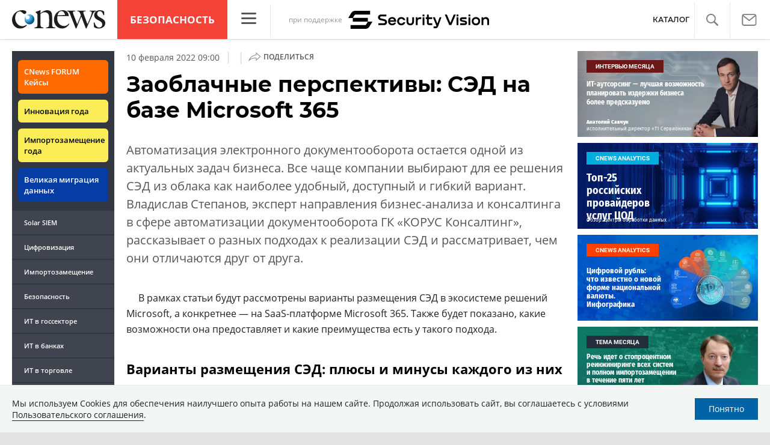

--- FILE ---
content_type: text/html; charset=UTF-8
request_url: https://safe.cnews.ru/articles/2022-02-04_zaoblachnye_perspektivy_sed_na_baze
body_size: 33358
content:
<!DOCTYPE html>
<html>
<head>
    <title>Заоблачные перспективы: СЭД на базе Microsoft 365 - CNews</title>
    <meta http-equiv="Content-Type" content="text/html; charset=utf-8"/>
    <meta name="viewport" content="initial-scale=1.0">
    <meta name="google-site-verification" content="IpYX-s3dCgzxBRi08e5Tiy2TxtncllZqmfv1G8hETIM"/>
    <meta name='yandex-verification' content='690343caed59772b'/>
    <link rel="icon" href="/favicon.ico" sizes="48x48" >
<link rel="icon" href="/favicon.svg" sizes="any" type="image/svg+xml">
<link rel="apple-touch-icon" href="/apple-touch-icon.png">
<link rel="manifest" href="/site.webmanifest">
            <link rel="canonical" href="https://market.cnews.ru/articles/2022-02-04_zaoblachnye_perspektivy_sed_na_baze">
        						
	
<meta name="viewport" content="width=device-width, initial-scale=1">
<meta property="og:title" content="" />
<meta property="og:type" content="article" />
<meta property="og:url" content="https://market.cnews.ru/articles/2022-02-04_zaoblachnye_perspektivy_sed_na_baze" />
<meta property="og:image" content="https://filearchive.cnews.ru/img/articles/2022/02/04/sed_600.jpg" />
<meta property="og:site_name" content="CNews.ru" />
<meta property="og:description" content="Автоматизация электронного документооборота остается одной из актуальных задач бизнеса. Все чаще компании выбирают для ее решения СЭД из облака как наиболее удобный, доступный и гибкий вариант..." />


<meta name="twitter:card" content="summary_large_image" />
<meta name="keywords" content="СЭД, Market.CNews" />
<meta name="description" content="Автоматизация электронного документооборота остается одной из актуальных задач бизнеса. Все чаще компании выбирают для ее решения СЭД из облака как наиболее удобный, доступный и гибкий вариант..." />



                        <link rel="alternate" type="application/rss+xml" title="Бизнес"
                  href="//www.cnews.ru/inc/rss/biz.xml"/>
                    <link rel="alternate" type="application/rss+xml" title="Все новости"
                  href="//www.cnews.ru/inc/rss/news.xml"/>
                    <link rel="alternate" type="application/rss+xml" title="Главные новости"
                  href="//www.cnews.ru/inc/rss/news_top.xml"/>
                    <link rel="alternate" type="application/rss+xml" title="Лента новостей"
                  href="//www.cnews.ru/inc/rss/news_line.xml"/>
                    <link rel="alternate" type="application/rss+xml" title="Безопасность"
                  href="//www.cnews.ru/inc/rss/safe.xml"/>
                    <link rel="alternate" type="application/rss+xml" title="Открытое ПО"
                  href="//www.cnews.ru/inc/rss/rss_open.xml"/>
                    <link rel="alternate" type="application/rss+xml" title="Аналитика"
                  href="//www.cnews.ru/inc/rss/analytics.xml"/>
                    <link rel="alternate" type="application/rss+xml" title="Мероприятия"
                  href="//www.cnews.ru/inc/rss/agenda.xml"/>
                    <link rel="alternate" type="application/rss+xml" title="Телеком"
                  href="//www.cnews.ru/inc/rss/telecom.xml"/>
                    <link rel="alternate" type="application/rss+xml" title="Интеграция"
                  href="//www.cnews.ru/inc/rss/corp.xml"/>
                    <link rel="alternate" type="application/rss+xml" title="Интернет"
                  href="//www.cnews.ru/inc/rss/internet.xml"/>
                    <link rel="alternate" type="application/rss+xml" title="Госсектор"
                  href="//www.cnews.ru/inc/rss/gov.xml"/>
                    <link rel="alternate" type="application/rss+xml" title="Банки"
                  href="//www.cnews.ru/inc/rss/banks.xml"/>
                    <link rel="alternate" type="application/rss+xml" title="Раздел Электронное правосудие"
                  href="//www.cnews.ru/inc/rss/ejustice.xml"/>
                    <link rel="alternate" type="application/rss+xml" title="Главные новости БЕЗ лидов"
                  href="//www.cnews.ru/inc/rss/news_top_nodesc.xml"/>
                    <link rel="alternate" type="application/rss+xml" title="Zoom. Главные новости"
                  href="//www.cnews.ru/inc/rss/zoom_top.xml"/>
                    <link rel="alternate" type="application/rss+xml" title="Zoom. Блог"
                  href="//www.cnews.ru/inc/rss/zoom_blog.xml"/>
        
    
    <link href="/inc/design2019/css/fonts.css?hash=168dda14c498824011c7" rel="stylesheet"/>
<link href="/inc/design2019/css/flex.css?hash=b0849b113f7cd673a50c" rel="stylesheet"/>
<link href="/inc/design2019/css/owl.carousel.min.css?hash=45238f026c3bd24fe73e" rel="stylesheet"/>
<link href="/inc/design2019/css/style.css?hash=0f3d45b719bc40a5cc16" rel="stylesheet"/>


<link href="/inc/design2019/css/widgets.css?hash=eee20077ed291ba9551b" rel="stylesheet"/>



<link href="/inc/css/book/external.css?hash=ce3f5500fc04ff49b545" rel="stylesheet"/>

<link href="/inc/css/fancybox.css?hash=50fe1d766455d5fae609" rel="stylesheet"/>
<link href="/inc/js/jquery.tablesorter/css/theme.cnews.css?hash=5c82753d952778411e42" rel="stylesheet"/>
<link href="/inc/additional/font-awesome/css/font-awesome.min.css?hash=4fbd15cb6047af93373f" rel="stylesheet"/>

<link href="https://cnb.cnews.ru/inc/banners.css" rel="stylesheet">






    <link href="/inc/css/safe/style.css?hash=1719ec6a7b43a67f30de" rel="stylesheet"/>




    
    <script src="/inc/design2019/js/jquery-3.4.1.min.js?hash=570a82c766011c6385f8" type="text/javascript"></script>
<script src="/inc/design2019/js/jquery.ui.touch-punch.min.js?hash=700b877cd3ade98ce6cd" type="text/javascript"></script>
<script src="/inc/js/jquery.validate/jquery.validate.min.js?hash=24ae1ca673cbebd97e2f" type="text/javascript"></script>
<script src="/inc/js/jquery.validate/additional-methods.min.js?hash=d95f4f840a7953a2e64a" type="text/javascript"></script>
<script src="/inc/js/jquery.validate/localization/messages_ru.js?hash=c5835944cdef8613eea5" type="text/javascript"></script>
<script src="/inc/js/jquery.tablesorter/jquery.tablesorter.min.js?hash=411633a8bb75d440b604" type="text/javascript"></script>
<script src="/inc/js/tablesorter.js?hash=24f2a13724a8883dd34b" type="text/javascript"></script>
<script src="https://cnb.cnews.ru/inc/api.js?1768848867" type="text/javascript"  charset="utf-8"></script>

<script>
    $(window).on("load", function market_init() {
        if ($("#market_switch").length > 0) {
            $(".market_right").css("display", "block");
        }
    });
</script>

</head>
<body class="second-page cnews page-spec-project page-safe">
<!--script type="text/javascript" src="//cnb.cnews.ru/rotator.php?zone=344"></script-->

<script type="text/javascript" src="//cnb.cnews.ru/rotator.php?zone=356"></script>



<div class="container header_container">
    <div class="cnews_brand">		
		<script type="text/javascript" src="//cnb.cnews.ru/rotator.php?zone=214"></script>
	</div>
    <!-- tizer --><style type="text/css">
			#tizer_new_tizer1:hover .tizer_new_text { background: rgba(85,43, 35, 0.85) ;}
			#tizer_new_tizer2:hover .tizer_new_text { background: rgba(54,128, 58, 0.85) ;}
			#tizer_new_tizer3:hover .tizer_new_text { background: rgba(5,125, 197, 0.85) ;}
			#tizer_new_tizer4:hover .tizer_new_text { background: rgba(54,128, 58, 0.85) ;}
			#tizer_new_tizer5:hover .tizer_new_text { background: rgba(5,125, 197, 0.85) ;}
			#tizer_new_tizer6:hover .tizer_new_text { background:  rgba(171, 65, 132, 0.85) ;}
			#tizer_new_tizer7:hover .tizer_new_text { background: rgba(171, 65, 132, 0.85) ;}
			#tizer_new_tizer8:hover .tizer_new_text { background: rgba(5,125, 197, 0.85) ;}
			#tizer_new_tizer9:hover .tizer_new_text { background: rgba(170,73, 25, 0.85) ;}
			#tizer_new_tizer10:hover .tizer_new_text { background: rgba(171, 65, 132, 0.85) ;}
		.tizer-item { flex-basis: 32.3%; background-color: white;}
	.tizer-item:hover .tizer-header img {  transform: scale(1.1); }
	.tizer-header { overflow: hidden; max-height:174px;}
	.tizer-header img { transition: .2s;width: 100%; display:block;  }
	.tizer-body { position: relative; } 
	.tizer-text { font-size: 17px; font-weight: 600; margin: 0; padding: 16px 14px; }
	.tizer-label { position: absolute;bottom: 100%;color: white;background-color: #40444F;font-size: 10px;font-weight: 800;padding: 5px 10px;display: inline-block;text-transform: uppercase; }
	.tizer-label:empty { display:none; }
</style>

<div class="tizer_new">
	<div class="d-flex justify-content-between">
							<a  class="tizer-item d-flex flex-column" id="tizer_new_tizer1"  rel="nofollow"  href="https://suse.cnews.ru/articles/2020-06-29_tsifrovaya_transformatsiya_v_nestabilnoe">
				<div class="tizer-header">
					<img src="https://filearchive.cnews.ru/img/files/2020/10/16/tsifrovaya_transformatsiya.png" alt="">
				</div>
				<div class="tizer-body">
					<div class="tizer-label" style="background-color: #e53714 !important">Интеграция</div>
					<div class="tizer-text">Цифровая трансформация в нестабильное время — пять полезных лайфхаков</div>
				</div>
			</a>
					<a  class="tizer-item d-flex flex-column" id="tizer_new_tizer2"  rel="nofollow"  href="https://suse.cnews.ru/articles/2020-10-06_rossijskij_biznes_aktivno_dvizhetsya">
				<div class="tizer-header">
					<img src="https://filearchive.cnews.ru/img/files/2020/12/25/shutterstock1097930207600229.jpg" alt="">
				</div>
				<div class="tizer-body">
					<div class="tizer-label" style="background-color: #49ac4e !important">Бизнес</div>
					<div class="tizer-text">Российский бизнес активно движется по пути цифровой трансформации</div>
				</div>
			</a>
					<a  class="tizer-item d-flex flex-column" id="tizer_new_tizer3"  rel="nofollow"  href="https://zoom.cnews.ru/publication/item/63569">
				<div class="tizer-header">
					<img src="https://filearchive.cnews.ru/img/123/2020/10/22/sharp.jpg" alt="">
				</div>
				<div class="tizer-body">
					<div class="tizer-label" style="background-color: #ab4184 !important">ИТ-бизнес</div>
					<div class="tizer-text">Обзор МФУ Sharp MX-2651EU: обновленная линейка</div>
				</div>
			</a>
			
	</div>
</div>
<!-- /tizer -->
    <header class="header clearfix" id="header-main">
        <div id="mySidenav" class="sidenav">
            <button class="close_mob_nav"><img src="//safe.cnews.ru/inc/design2019/img/icons/close-white.svg"
                                          alt=""></button>
            <div class="sidenav-links">
                <a href="https://www.cnews.ru" class="sl-link">Главная</a>
<a href="/news" class="sl-link">Новости</a>
<a href="https://www.cnews.ru/analytics" class="sl-link">Аналитика</a>
<a href="https://events.cnews.ru/" class="sl-link">Конференции</a>
<a href="https://market.cnews.ru/?p=cnews_menu" class="sl-link">ИТ-маркетплейс</a>
<a href="https://market.cnews.ru/service" class="sl-link">Выбрать провайдера...</a>
<a href="https://zoom.cnews.ru/" class="sl-link">Техника</a>
<a href="https://zoom.cnews.ru/rnd/" class="sl-link">Наука</a>
<a href="https://tv.cnews.ru/" class="sl-link">ТВ</a>
<a href="/book/top" class="sl-link">Каталог</a>

<div class="index-block">
    <a href="/moexit" style="display:flex;"><span class="index-block__value" style="display:flex;">
        <span class="index-block__name">MOEXIT&nbsp;</span>
        <span>2181,03</span></span>
        <span class="index-block__percent">1,45</span>
    </a>
</div>

<div class="mob_slide_links">
    
    <div class="msl-col">
        <a class="msl-col_link" href="https://www.cnews.ru/about">Об издании</a>
        <a class="msl-col_link" href="https://advert.cnews.ru/">Реклама</a>
        <a class="msl-col_link" href="https://www.cnews.ru/about/vacancies">Вакансии</a>
        <a class="msl-col_link" href="https://www.cnews.ru/about/contacts">Контакты</a>
    </div>
    <div class="msl-col">
        <a class="msl-col_link" href="https://www.cnews.ru/redirect.php?9068706926abe5e512f+header">Max</a><br/>
        <a class="msl-col_link" href="https://www.cnews.ru/redirect.php?39847760dd7815c3216+header">Telegram</a><br/>
        <a class="msl-col_link" href="https://www.cnews.ru/redirect.php?69983860dd77c7c06f7+header">Дзен</a><br/>
        <a class="msl-col_link" href="https://www.cnews.ru/redirect.php?78241060dd77eca1232+header">VK</a><br/>
        <a class="msl-col_link" href="https://www.cnews.ru/redirect.php?228533676bc9767eaa0+header">Rutube</a><br/>
        
        
        
    </div>
</div>
            </div>
        </div>
        <p class="news_line_divider"></p>
        <span class="open_mob_nav"><img src="/inc/design2019/img/icons/mob-nav.svg" alt=""></span>

        


<div class="section_logo">
    <a href="https://www.cnews.ru/" class="logo">
        <img src="/inc/design2019/img/logo.svg" alt="">
    </a>
    </div>

        
        
    <a href="/" class="header-client-logo">Безопасность</a>
    <div class="sidenav-container">
        <span class="open_nav"><img src="https://filearchive.cnews.ru/img/cnews/2021/02/17/obedinenie_4.svg" alt=""></span>
        <a class="close_nav"><img src="https://filearchive.cnews.ru/img/cnews/2020/08/19/close.svg" alt=""></a>
        <div class="desktop-sidenav">
            <div class="desktop-sidenav-links">
                <a href="https://cnews.ru/" class="sl-link">CNews</a>
                <a href="https://cnews.ru/analytics/" class="sl-link">Аналитика</a>
                <a href="https://events.cnews.ru/" class="sl-link">Конференции</a>
                <a href="https://market.cnews.ru/" class="sl-link">Маркет</a>
                <a href="https://zoom.cnews.ru/" class="sl-link">Техника</a>
                <a href="https://tv.cnews.ru/" class="sl-link">ТВ</a>
            </div>
        </div>
    </div> 

            
        

        
                                    <div class="header-brand-logo"><span>при поддержке</span><a href="https://www.cnews.ru/redirect.php?907184617f85aed6b5d" target="_blank"><img src="https://filearchive.cnews.ru/img/cnews/2022/11/14/sv-logo_horizontal_black_rgb.svg" alt="" style="height: 30px;max-height: 30px;"></a></div>
            

<nav class="main_menu main_menu--index">
    	
    
	
    
    <ul class="nav_right">
	<li class="search-link"><a href="#site_search_bar" role="button"><img src="/inc/design2019/img/icons/search.svg" alt=""></a></li>

        <li class="subscription-link"><a href="#digest" data-toggle="modal"><img src="/inc/design2019/img/icons/mail-icon.svg" alt=""></a></li>
    </ul>

    
		<ul class="nav_right book_cat">
			<li class="nav-item li_menu_cat " style="border:0px;"><a class="nav-link" href="/book/top">КАТАЛОГ</a></li>
		</ul>
    

</nav>

<form class="site_search_bar hide" action="/search" method="get" id="site_search_bar">
    <input class="ssb-search book-search-autocomplete" type="search" id="site-search" name="search" autocomplete="off" placeholder="Поиск по сайту..." data-limit="10" data-is_global="true" data-with_search_link="true" data-search_btn="#site_search_bar_btn">
    <button type="submit" class="btn search_btn" id="site_search_bar_btn">
        <span class="search_btn_text">Найти</span>
        <span class="search_btn_spinner"><span class="spinner"></span></span>
    </button>
    <a href="#site_search_bar" role="button">
        <img class="close-search-bar" src="/inc/design2019/img/icons/close.svg" alt="">
    </a>
</form>


    </header>
</div>

<div id="mob_slide">
    <section class="section_topnews">
        
        <p class="smn-toggle">Спецпроекты <img src="/inc/design2019/img/icons/caret-down.png" alt=""></p>
        <div class="container d-flex ">
            <div class="d-flex flex-row flex-wrap article-wrap">
                <div class="left_side mb-auto">
                    <ul class="left_navigation smn-links">
        

        
        <li class="ns_item ns_item--event"><a class="ns_link ns_link_cases" href="/redirect.php?1951746767d7d9c51e6" target='_blank'>CNews&nbsp;FORUM Кейсы</a></li>
        <li class="ns_item ns_item--event"><a class="ns_link" href="/redirect.php?6902516767d7ac98e76" target='_blank'>Инновация года</a></li>
        <li class="ns_item ns_item--event"><a class="ns_link" href="/redirect.php?5578746767d789e4553" target='_blank'>Импортозамещение года</a></li>
        <li class="ns_item ns_item--migration"><a class="ns_link" href="/redirect.php?709260694d1b2ee32f0">Великая миграция данных</a></li>
        <li class="ns_item"><a class="ln_link" href="/redirect.php?93658469660c40de88b" target='_blank'>Solar SIEM</a></li>
        <li class="ln_item"><a class="ln_link" href="/redirect.php?64583862b17d10924aa">Цифровизация</a></li>
        <li class="ln_item"><a class="ln_link" href="/redirect.php?46074862823e77b19d0">Импортозамещение</a></li>
        <li class="ln_item"><a class="ln_link" href="/redirect.php?29605355af61e61a552">Безопасность</a></li>
        <li class="ln_item"><a class="ln_link" href="/redirect.php?54ef322388f6b">ИТ в&nbsp;госсекторе</a></li>
        <li class="ln_item"><a class="ln_link" href="/redirect.php?54ef3244ec6b6">ИТ в&nbsp;банках</a></li>
        <li class="ln_item"><a class="ln_link" href="/redirect.php?26801156c6f8ce8a725">ИТ в&nbsp;торговле</a></li>
        <li class="ln_item"><a class="ln_link" href="/redirect.php?54096155af61e60e6df">Телеком</a> </li>
        <li class="ln_item"><a class="ln_link" href="/redirect.php?28563955af61e616971">Интернет</a></li>
        <li class="ln_item"><a class="ln_link" href="/redirect.php?90631956c6f9c9b07c5">ИТ-бизнес</a></li>
        <li class="ln_item"><a class="ln_link" href="/analytics/rating">Рейтинги</a></li>
        <li class="ln_item"><a class="ln_link" href="/analytics/infographics">Инфографика</a></li>
        <li class="ln_item"><a class="ln_link" style="padding-right: 55px;" href="/redirect.php?609763690cbaf9cd4fa+leftmenu">Разборы и&nbsp;чек-листы</a></li>


        
        
        
        
        
        
        
        
        
        
        
        
        
        
        
        
        
        
        
        
        
        
        
        
        
        
        
        
        
        
        
        
        
        
        
        
        
        
        
        
        
        
        
        
        
        
        
        
        
        
        
        
        
        
        
        
        
        
        
        
        
        
        
        
        
        
        
        
        
        
        
        
        
        
</ul>

<div class="left_side__social">
        <div class="left_side__socialwrap">
                <div class="left_side__socialitem">
                        <a href="https://www.cnews.ru/redirect.php?228533676bc9767eaa0+leftmenu" target="_blank" class="left_side__sociallink left_side__sociallink-rutube"></a>
                </div>
                <div class="left_side__socialitem">
                        <a href="https://www.cnews.ru/redirect.php?78241060dd77eca1232+leftmenu" target="_blank" class="left_side__sociallink left_side__sociallink-vk"></a>
                </div>
                <div class="left_side__socialitem">
                        <a href="https://www.cnews.ru/redirect.php?69983860dd77c7c06f7+leftmenu" target="_blank" class="left_side__sociallink left_side__sociallink-dzen"></a>
                </div>
                <div class="left_side__socialitem">
                        <a href="https://www.cnews.ru/redirect.php?39847760dd7815c3216+leftmenu" target="_blank" class="left_side__sociallink left_side__sociallink-tg"></a>
                </div>
                <div class="left_side__socialitem">
                        <a href="#digest" data-toggle="modal" class="left_side__sociallink left_side__sociallink-email"></a>
                </div>
        </div>
</div>

        <div class="left_side__undermenu">
                <script type="text/javascript" src="https://cnb.cnews.ru/rotator.php?zone=421"></script>
        </div>

        
                </div>



<article class="news_container">
    <div class="article-menu_base">
        
						<a href="https://safe.cnews.ru">Безопасность</a>
								<a href="https://biz.cnews.ru">Бизнес</a>
								<a href="https://telecom.cnews.ru">Телеком</a>
								<a href="https://internet.cnews.ru">Интернет</a>
								<a href="https://corp.cnews.ru">Цифровизация</a>
								<a href="https://banks.cnews.ru">ИТ в банках</a>
								<a href="https://gov.cnews.ru">ИТ в госсекторе</a>
								<a href="https://retail.cnews.ru">Ритейл</a>
								<b><a href="https://market.cnews.ru">Маркет</a></b>
			

    </div>
    
        
    <!-- <p class="article-top-author"></p> -->
    <div class="d-flex">
        <div class="article_date">
            <time class="article-date-desktop">10 Февраля 2022 09:00 <span class="date-divider">|</span></time>
            <time class="article-date-mobile">10 Фев 2022 09:00 <span class="date-divider">|</span></time>
                        <span class="views_count" style="font-weight: lighter; font-size: small;opacity: 0.5;"
                id="show-18265" data-show-id="18265" data-show-type="article" ></span>
            <span class="date-divider">|</span>
                        
                        
            <div class="share-container">
                <div class="article-btn">
                    <img src="https://filearchive.cnews.ru/img/cnews/2021/02/03/path7204.svg" alt="">Поделиться
                </div>
                <ul class="share-list"></ul>
            </div>
        </div>
    </div>
    <h1>
        Заоблачные перспективы: СЭД на базе Microsoft 365
        
    </h1>
    
        <b class="Anonce">
        
        <p>Автоматизация электронного документооборота остается одной из актуальных задач бизнеса. Все чаще компании выбирают для ее решения СЭД из облака как наиболее удобный, доступный и гибкий вариант. Владислав Степанов, эксперт направления бизнес-анализа и консалтинга в сфере автоматизации документооборота ГК «КОРУС Консалтинг», рассказывает о разных подходах к реализации СЭД и рассматривает, чем они отличаются друг от друга.</p>
    </b>
    
    

    
            <aside class="NewsBodyLeftInclude">
        <div class="banner">
    <script type="text/javascript" src="https://cnb.cnews.ru/rotator.php?zone=174"></script>

</div>

    </aside>
        
    <p>В рамках статьи будут рассмотрены варианты размещения СЭД в экосистеме решений Microsoft, а конкретнее — на SaaS-платформе Microsoft 365. Также будет показано, какие возможности она предоставляет и какие преимущества есть у такого подхода.</p>

<h2>Варианты размещения СЭД: плюсы и минусы каждого из них</h2>

<p>Существует несколько подходов к реализации СЭД:</p>

<ol><li><a href="https://www.cnews.ru/book/%D0%98%D0%BD%D1%81%D0%BE%D1%80%D1%81%D0%B8%D0%BD%D0%B3_-_Insourcing_-_%D0%98%D0%BD%D1%85%D0%B0%D1%83%D1%81-%D0%BA%D0%BE%D0%BC%D0%B0%D0%BD%D0%B4%D0%B0_-_inhouse_in-house_%D1%80%D0%B0%D0%B7%D1%80%D0%B0%D0%B1%D0%BE%D1%82%D0%BA%D0%B0_%D0%B2_%D0%BA%D0%BE%D0%BC%D0%BF%D0%B0%D0%BD%D0%B8%D1%8F%D1%85_-_%D0%B2%D0%BD%D1%83%D1%82%D1%80%D0%B5%D0%BD%D0%BD%D0%B8%D0%B9_%D0%BD%D0%B5_%D0%B2%D1%8B%D1%85%D0%BE%D0%B4%D1%8F%D1%89%D0%B8%D0%B9_%D0%B7%D0%B0_%D1%80%D0%B0%D0%BC%D0%BA%D0%B8_%D0%BE%D1%80%D0%B3%D0%B0%D0%BD%D0%B8%D0%B7%D0%B0%D1%86%D0%B8%D0%B8_-_%D0%A1%D0%B0%D0%BC%D0%BE%D0%BF%D0%B8%D1%81%D0%BD%D0%BE%D0%B5_%D0%9F%D0%9E_-_%D0%A1%D0%B0%D0%BC%D0%BE%D0%BF%D0%B8%D1%81%D0%BD%D1%8B%D0%B9_%D1%81%D0%BE%D1%84%D1%82" class="book-link">Собственная разработка систем с нуля</a>.</li><li>Разработка на базе распространенных платформ.</li><li>Внедрение <a href="https://www.cnews.ru/book/Standalone_-_%D0%9A%D0%BE%D1%80%D0%BE%D0%B1%D0%BE%D1%87%D0%BD%D0%BE%D0%B5_%D1%80%D0%B5%D1%88%D0%B5%D0%BD%D0%B8%D0%B5_-_%D0%9A%D0%BE%D1%80%D0%BE%D0%B1%D0%BE%D1%87%D0%BD%D1%8B%D0%B9_%D0%BF%D1%80%D0%BE%D0%B3%D1%80%D0%B0%D0%BC%D0%BC%D0%BD%D1%8B%D0%B9_%D0%BF%D1%80%D0%BE%D0%B4%D1%83%D0%BA%D1%82_-_%D0%B8%D0%B7_%D0%BA%D0%BE%D1%80%D0%BE%D0%B1%D0%BA%D0%B8_-_%D0%B3%D0%BE%D1%82%D0%BE%D0%B2%D0%BE%D0%B5_%D1%80%D0%B5%D1%88%D0%B5%D0%BD%D0%B8%D0%B5" class="book-link">готовых решений</a>, в том числе и облачных, от разработчиков платформ — вендоров.</li><li>Разработка на базе облачных сервисов с использованием отдельных модулей и блоков.</li></ol>

<p>Рассмотрим подробнее преимущества и риски каждого варианта.</p>

<div class="raw-html-embed"><div class="super-widget-container" data-widget-type="other" data-widget-id="5" data-widget-data="{&quot;url&quot;:&quot;https:\/\/filearchive.cnews.ru\/img\/articles\/2022\/02\/04\/depositphotos_7458618_s.jpg&quot;,&quot;caption&quot;:&quot;\u0410\u0432\u0442\u043e\u043c\u0430\u0442\u0438\u0437\u0430\u0446\u0438\u044f \u044d\u043b\u0435\u043a\u0442\u0440\u043e\u043d\u043d\u043e\u0433\u043e \u0434\u043e\u043a\u0443\u043c\u0435\u043d\u0442\u043e\u043e\u0431\u043e\u0440\u043e\u0442\u0430 \u043e\u0441\u0442\u0430\u0435\u0442\u0441\u044f \u043e\u0434\u043d\u043e\u0439 \u0438\u0437 \u0430\u043a\u0442\u0443\u0430\u043b\u044c\u043d\u044b\u0445 \u0437\u0430\u0434\u0430\u0447 \u0431\u0438\u0437\u043d\u0435\u0441\u0430&quot;,&quot;alt&quot;:&quot;&quot;,&quot;source&quot;:&quot;&quot;,&quot;source_url&quot;:&quot;&quot;,&quot;source_url_name&quot;:&quot;&quot;,&quot;small_source&quot;:&quot;1&quot;,&quot;width&quot;:&quot;&quot;,&quot;height&quot;:&quot;&quot;,&quot;float&quot;:&quot;&quot;,&quot;vertical_align&quot;:&quot;&quot;,&quot;margin_top&quot;:&quot;&quot;,&quot;margin_right&quot;:&quot;&quot;,&quot;margin_bottom&quot;:&quot;&quot;,&quot;margin_left&quot;:&quot;&quot;,&quot;border_width&quot;:&quot;&quot;,&quot;border_color&quot;:&quot;&quot;}"><figure class="image"><div class="img-container">
    <p class="popup_img"><a href="https://filearchive.cnews.ru/img/articles/2022/02/04/depositphotos_7458618_s.jpg" class="popup_img"><img  src="https://filearchive.cnews.ru/img/articles/2022/02/04/depositphotos_7458618_s.jpg" alt="" width = ""></a></p><div class="img-source img-source-small"> </div> 
    </div>
    <figcaption>Автоматизация электронного <a href="https://www.cnews.ru/book/%D0%A1%D0%AD%D0%94_-_%D0%A1%D0%B8%D1%81%D1%82%D0%B5%D0%BC%D0%B0_%D1%8D%D0%BB%D0%B5%D0%BA%D1%82%D1%80%D0%BE%D0%BD%D0%BD%D0%BE%D0%B3%D0%BE_%D0%B4%D0%BE%D0%BA%D1%83%D0%BC%D0%B5%D0%BD%D1%82%D0%BE%D0%BE%D0%B1%D0%BE%D1%80%D0%BE%D1%82%D0%B0_-_%D0%AD%D0%94%D0%9E_-_%D0%AD%D0%BB%D0%B5%D0%BA%D1%82%D1%80%D0%BE%D0%BD%D0%BD%D1%8B%D0%B9_%D0%B4%D0%BE%D0%BA%D1%83%D0%BC%D0%B5%D0%BD%D1%82%D0%BE%D0%BE%D0%B1%D0%BE%D1%80%D0%BE%D1%82_-_%D0%A1%D0%AD%D0%94%D0%94_-_%D1%81%D0%B8%D1%81%D1%82%D0%B5%D0%BC%D0%B0_%D1%8D%D0%BB%D0%B5%D0%BA%D1%82%D1%80%D0%BE%D0%BD%D0%BD%D0%BE%D0%B3%D0%BE_%D0%B4%D0%BE%D0%BA%D1%83%D0%BC%D0%B5%D0%BD%D1%82%D0%BE%D0%BE%D0%B1%D0%BE%D1%80%D0%BE%D1%82%D0%B0_%D0%B8_%D0%B4%D0%B5%D0%BB%D0%BE%D0%BF%D1%80%D0%BE%D0%B8%D0%B7%D0%B2%D0%BE%D0%B4%D1%81%D1%82%D0%B2%D0%B0_-_%D0%91%D0%B5%D0%B7%D0%B1%D1%83%D0%BC%D0%B0%D0%B6%D0%BD%D0%BE%D0%B5_%D0%B4%D0%B5%D0%BB%D0%BE%D0%BF%D1%80%D0%BE%D0%B8%D0%B7%D0%B2%D0%BE%D0%B4%D1%81%D1%82%D0%B2%D0%BE_-_%D0%91%D0%B5%D0%B7%D0%B1%D1%83%D0%BC%D0%B0%D0%B6%D0%BD%D1%8B%D0%B9_%D0%BE%D1%84%D0%B8%D1%81_-_%D0%90%D0%B2%D1%82%D0%BE%D0%BC%D0%B0%D1%82%D0%B8%D0%B7%D0%B0%D1%86%D0%B8%D1%8F_%D0%BA%D0%B0%D0%BD%D1%86%D0%B5%D0%BB%D1%8F%D1%80%D0%B8%D0%B8_-_Electronic_document_management" class="book-link">документооборота</a> остается одной из актуальных задач бизнеса</figcaption></figure></div></div>

<h2><span style="background-color:#FFFFFF;">Собственная разработка систем с нуля</span></h2>

<p>Такой вариант реализации СЭД подразумевает полностью самостоятельную разработку, без использования в основе решения какого-либо программного продукта. Весь код разработчики пишут под требования заказчика, часто с применением определенных фреймворков.</p>

<p><strong>Преимущества:</strong></p>

<ul><li>система максимально удовлетворяет потребностям бизнеса;</li><li>заказчик может в любой момент вносить изменения, добавлять необходимые функции, контролировать работу таких систем;</li><li>гибкое масштабирование: при необходимости можно влиять на количество пользователей и ресурсов;</li><li>полная независимость от вендора или поставщика готового решения.</li></ul>

<p><strong>Основные риски: </strong></p>

<ul><li>самая высокая стоимость разработки из рассматриваемых вариантов;</li><li>долгие и часто размытые во времени сроки реализации;</li><li>высокая вероятность забыть что-то важное, что приведет к удорожанию проекта и потере времени, так как систему придется дорабатывать;</li><li>систему сложно поддерживать, так как она зависит от тех разработчиков, кто создавал ее изначально.</li></ul>

<h2><span style="background-color:#FFFFFF;">Разработка на базе распространенных платформ</span></h2>

<p>Подход удобен, когда у компаний уже есть лицензии каких-либо разработчиков платформ, но функциональности готового решения недостаточно. Тогда можно начать собственную разработку на базе уже имеющейся системы: чаще всего используют платформы <a href="https://www.cnews.ru/book/1%D0%A1" class="book-link">1С</a>, <a href="https://www.cnews.ru/book/OpenText" class="book-link">OpenText</a>, <a href="https://www.cnews.ru/book/IBM_-_International_Business_Machines_Corp" class="book-link">IBM</a> (<a href="https://www.cnews.ru/book/IBM_FileNet" class="book-link">FileNet</a>), <a href="https://www.cnews.ru/book/Microsoft_Corporation" class="book-link">Microsoft</a>, <a href="https://www.cnews.ru/book/Oracle_Corporation" class="book-link">Oracle</a> (<a href="https://www.cnews.ru/book/WCM_-_Web_Content_Management_System_-_%D1%81%D0%B8%D1%81%D1%82%D0%B5%D0%BC%D0%B0_%D1%83%D0%BF%D1%80%D0%B0%D0%B2%D0%BB%D0%B5%D0%BD%D0%B8%D1%8F_%D0%B2%D0%B5%D0%B1-%D1%81%D0%BE%D0%B4%D0%B5%D1%80%D0%B6%D0%B8%D0%BC%D1%8B%D0%BC" class="book-link">Content Manager</a>), <a href="https://www.cnews.ru/book/Alfresco_Software" class="book-link">Alfresco</a> и т.д. </p>

<p><strong>Преимущества:</strong></p>

<ul><li>Систему легко поддерживать. На рынке много специалистов, которые умеют работать с кодом распространенных платформ.</li><li>Можно адаптировать систему под любые задачи и процессы, характерные для конкретных отраслей или компаний.</li><li>Система принадлежит клиенту, он может развивать и масштабировать ее вне зависимости от стратегии вендора.</li></ul>

<p><br><strong>Основные риски: </strong></p>

<ul><li>Стоимость разработки таких <a href="https://www.cnews.ru/book/%D0%A1%D0%AD%D0%94_-_%D0%A1%D0%B8%D1%81%D1%82%D0%B5%D0%BC%D0%B0_%D1%8D%D0%BB%D0%B5%D0%BA%D1%82%D1%80%D0%BE%D0%BD%D0%BD%D0%BE%D0%B3%D0%BE_%D0%B4%D0%BE%D0%BA%D1%83%D0%BC%D0%B5%D0%BD%D1%82%D0%BE%D0%BE%D0%B1%D0%BE%D1%80%D0%BE%D1%82%D0%B0_-_%D0%AD%D0%94%D0%9E_-_%D0%AD%D0%BB%D0%B5%D0%BA%D1%82%D1%80%D0%BE%D0%BD%D0%BD%D1%8B%D0%B9_%D0%B4%D0%BE%D0%BA%D1%83%D0%BC%D0%B5%D0%BD%D1%82%D0%BE%D0%BE%D0%B1%D0%BE%D1%80%D0%BE%D1%82_-_%D0%A1%D0%AD%D0%94%D0%94_-_%D1%81%D0%B8%D1%81%D1%82%D0%B5%D0%BC%D0%B0_%D1%8D%D0%BB%D0%B5%D0%BA%D1%82%D1%80%D0%BE%D0%BD%D0%BD%D0%BE%D0%B3%D0%BE_%D0%B4%D0%BE%D0%BA%D1%83%D0%BC%D0%B5%D0%BD%D1%82%D0%BE%D0%BE%D0%B1%D0%BE%D1%80%D0%BE%D1%82%D0%B0_%D0%B8_%D0%B4%D0%B5%D0%BB%D0%BE%D0%BF%D1%80%D0%BE%D0%B8%D0%B7%D0%B2%D0%BE%D0%B4%D1%81%D1%82%D0%B2%D0%B0_-_%D0%91%D0%B5%D0%B7%D0%B1%D1%83%D0%BC%D0%B0%D0%B6%D0%BD%D0%BE%D0%B5_%D0%B4%D0%B5%D0%BB%D0%BE%D0%BF%D1%80%D0%BE%D0%B8%D0%B7%D0%B2%D0%BE%D0%B4%D1%81%D1%82%D0%B2%D0%BE_-_%D0%91%D0%B5%D0%B7%D0%B1%D1%83%D0%BC%D0%B0%D0%B6%D0%BD%D1%8B%D0%B9_%D0%BE%D1%84%D0%B8%D1%81_-_%D0%90%D0%B2%D1%82%D0%BE%D0%BC%D0%B0%D1%82%D0%B8%D0%B7%D0%B0%D1%86%D0%B8%D1%8F_%D0%BA%D0%B0%D0%BD%D1%86%D0%B5%D0%BB%D1%8F%D1%80%D0%B8%D0%B8_-_Electronic_document_management" class="book-link">СЭД</a> достаточно высока по сравнению <a href="https://www.cnews.ru/book/Standalone_-_%D0%9A%D0%BE%D1%80%D0%BE%D0%B1%D0%BE%D1%87%D0%BD%D0%BE%D0%B5_%D1%80%D0%B5%D1%88%D0%B5%D0%BD%D0%B8%D0%B5_-_%D0%9A%D0%BE%D1%80%D0%BE%D0%B1%D0%BE%D1%87%D0%BD%D1%8B%D0%B9_%D0%BF%D1%80%D0%BE%D0%B3%D1%80%D0%B0%D0%BC%D0%BC%D0%BD%D1%8B%D0%B9_%D0%BF%D1%80%D0%BE%D0%B4%D1%83%D0%BA%D1%82_-_%D0%B8%D0%B7_%D0%BA%D0%BE%D1%80%D0%BE%D0%B1%D0%BA%D0%B8_-_%D0%B3%D0%BE%D1%82%D0%BE%D0%B2%D0%BE%D0%B5_%D1%80%D0%B5%D1%88%D0%B5%D0%BD%D0%B8%D0%B5" class="book-link">с готовыми решениями</a>.</li><li>Подход подразумевает глубокую кастомизацию платформы. Вендоры не всегда и не в полном объеме поддерживают изменения своих решений, поэтому компании иногда теряют возможность обновлять или получать обновления платформ.</li><li>Основываясь на платформу, компании тем самым принимают «правила игры», заложенные в архитектуру и общую логику работы каждой платформы.</li></ul>

<h2><span style="background-color:#FFFFFF;">Готовые решения от разработчиков платформ ­­</span>— <span style="background-color:#FFFFFF;">вендоров</span></h2>

<p>На рынке <a href="https://market.cnews.ru/research/sed_2021/table" target="_blank" rel="noopener">большой выбор готовых продуктов</a> для документооборота от разных вендоров: <a href="https://www.cnews.ru/book/ELMA_-_%D0%AD%D0%BB%D0%BC%D0%B0_-_%D0%98%D0%BD%D1%82%D0%B5%D0%BB%D0%BB%D0%B5%D0%BA%D1%82_%D0%9B%D0%B0%D0%B1_-_%D0%9F%D1%80%D0%B0%D0%BA%D1%82%D0%B8%D0%BA%D0%B0_%D0%91%D0%9F%D0%9C" class="book-link">Elma</a>, <a href="https://www.cnews.ru/book/%D0%A2%D0%B5%D0%BD%D0%B7%D0%BE%D1%80" class="book-link">Тензор</a>, <a href="https://www.cnews.ru/book/Directum_-_%D0%94%D0%B8%D1%80%D0%B5%D0%BA%D1%82%D1%83%D0%BC" class="book-link">Директум</a>, Тезис, <a href="https://www.cnews.ru/book/Docsvision_-_%D0%94%D0%BE%D0%BA%D1%81%D0%92%D0%B8%D0%B6%D0%BD" class="book-link">Docsvision</a>, <a href="https://www.cnews.ru/book/%D0%9A%D0%BE%D1%80%D1%83%D1%81_%D0%9A%D0%BE%D0%BD%D1%81%D0%B0%D0%BB%D1%82%D0%B8%D0%BD%D0%B3_-_%D0%9A%D0%BE%D1%80%D1%83%D1%81_Five_%D0%94%D0%BE%D0%BA%D1%83%D0%BC%D0%B5%D0%BD%D1%82%D0%BE%D0%BE%D0%B1%D0%BE%D1%80%D0%BE%D1%82_-_Korus_Five_-_%D0%BA%D0%BE%D0%BD%D1%81%D1%82%D1%80%D1%83%D0%BA%D1%82%D0%BE%D1%80_%D0%B8%D0%BD%D1%84%D0%BE%D1%80%D0%BC%D0%B0%D1%86%D0%B8%D0%BE%D0%BD%D0%BD%D0%BE%D0%B3%D0%BE_%D0%BF%D1%80%D0%BE%D1%81%D1%82%D1%80%D0%B0%D0%BD%D1%81%D1%82%D0%B2%D0%B0" class="book-link">KORUS Five</a> на базе <a href="https://www.cnews.ru/book/Microsoft_SharePoint_Foundation_-_Microsoft_SharePoint_Products_and_Technologies" class="book-link">MS Sharepoint</a> и т.д. Такие продукты часто недорого стоят и легко внедряются. Этот вариант идеально подходит для компаний с относительно простыми бизнес-процессами.</p>

<p><strong>Преимущества:</strong></p>

<ul><li>Такое решение дает максимум возможностей в сжатые сроки — существует базовая функциональность, которой компании начинают пользоваться сразу же после внедрения.</li><li>Возможны преднастроенные интеграции с распространенными информационными системами.</li><li>За развитие платформы отвечают вендоры — они оптимизируют производительность системы, обеспечивают безопасность, развивают и модернизируют.</li></ul>

<p><strong>Основные риски: </strong></p>

<ul><li>Всегда есть риск, что функциональности готового решения будет недостаточно. Поэтому необходимо выбирать решение, которое легко кастомизируется. Например, <a href="https://www.cnews.ru/redirect.php?2243266203edc3aa078" target="_blank" rel="noopener">СЭД «KORUS Five»</a> — модульная платформа, которая гибко адаптируется под задачи заказчика.</li><li>Зависимость от стратегии развития вендора. Нужно понимать, какие блоки документооборота или функциональности планирует развивать вендор и соотносить это со стратегией развития компании. </li></ul>

<h2><span style="background-color:#FFFFFF;">Системы на базе распространенных облачных сервисов с использованием отдельных модулей и блоков</span></h2>

<p>В этом случае СЭД формируется из сервисов, которые выполняют разные функции и объединены единой средой. Компании могут самостоятельно выбрать нужные блоки и модифицировать систему в зависимости от потребностей. Например, такой экосистемой может быть <a href="https://www.cnews.ru/book/Microsoft_Office_365" class="book-link">Microsoft 365</a>.</p>

<p><strong>Преимущества: </strong></p>

<ul><li>Компании выбирают уже готовые компоненты экосистемы, которые не требуют тонкой настройки каждого элемента.</li><li>Можно сократить расходы на ИТ-специалистов, программное обеспечение и оборудование. За работоспособность таких систем отвечает не компания, а вендор.</li><li>Платформу относительно легко настроить. </li><li>Облачная СЭД почти не имеет границ масштабирования — компании в любой момент могут увеличить объем вычислительных ресурсов.</li></ul>

<p><strong>Основные риски: </strong></p>

<ul><li>Невозможность влиять на серверную часть экосистемы, только с помощью специальных средств (Azure).</li><li>Компании попадают в зависимость от доступности, скорости и надежности сети. Необходимо заранее организовать <a href="https://www.cnews.ru/book/Backup_and_Recovery_-_BaaS_-_Backup_as_a_service_-_%D1%80%D0%B5%D0%B7%D0%B5%D1%80%D0%B2%D0%BD%D0%BE%D0%B5_%D0%BA%D0%BE%D0%BF%D0%B8%D1%80%D0%BE%D0%B2%D0%B0%D0%BD%D0%B8%D0%B5_%D0%BA%D0%B0%D0%BA_%D1%83%D1%81%D0%BB%D1%83%D0%B3%D0%B0_-_%D1%80%D0%B5%D0%B7%D0%B5%D1%80%D0%B2%D0%BD%D0%BE%D0%B5_%D0%BA%D0%BE%D0%BF%D0%B8%D1%80%D0%BE%D0%B2%D0%B0%D0%BD%D0%B8%D1%8F_%D0%B2_%D0%BE%D0%B1%D0%BB%D0%B0%D0%BA%D0%BE_-_%D0%BE%D0%B1%D0%BB%D0%B0%D1%87%D0%BD%D1%8B%D0%B9_%D0%B1%D1%8D%D0%BA%D0%B0%D0%BF" class="book-link">резервное</a> соединение.</li><li>Возникает риск <a href="https://www.cnews.ru/book/%D0%9A%D0%B8%D0%B1%D0%B5%D1%80%D0%B1%D0%B5%D0%B7%D0%BE%D0%BF%D0%B0%D1%81%D0%BD%D0%BE%D1%81%D1%82%D1%8C_-_DLP_-_Data_Leak_Prevention_-_IDL_-_Information_Leaks_Detection_-_%D0%9F%D1%80%D0%B5%D0%B4%D0%BE%D1%82%D0%B2%D1%80%D0%B0%D1%89%D0%B5%D0%BD%D0%B8%D0%B5_%D1%83%D1%82%D0%B5%D1%87%D0%B5%D0%BA_%D0%B8%D0%BD%D1%84%D0%BE%D1%80%D0%BC%D0%B0%D1%86%D0%B8%D0%B8_-_%D0%9F%D1%80%D0%B5%D0%B4%D0%BE%D1%82%D0%B2%D1%80%D0%B0%D1%89%D0%B5%D0%BD%D0%B8%D0%B5_%D0%BF%D0%BE%D1%82%D0%B5%D1%80%D0%B8_%D0%B4%D0%B0%D0%BD%D0%BD%D1%8B%D1%85" class="book-link">утечки информации</a>. При переходе к облачному хранению данных необходимо убедиться, что вероятность таких ситуаций минимальна. Если все настроить правильно, то надежность хранения информации в облачных <a href="https://www.cnews.ru/book/%D0%A6%D0%9E%D0%94_-_%D0%A6%D0%B5%D0%BD%D1%82%D1%80_%D1%85%D1%80%D0%B0%D0%BD%D0%B5%D0%BD%D0%B8%D1%8F_%D0%B8_%D0%BE%D0%B1%D1%80%D0%B0%D0%B1%D0%BE%D1%82%D0%BA%D0%B8_%D0%B4%D0%B0%D0%BD%D0%BD%D1%8B%D1%85_-_%D0%94%D0%B0%D1%82%D0%B0-%D1%86%D0%B5%D0%BD%D1%82%D1%80_-_Data_Center" class="book-link">дата-центрах</a> ничуть не ниже, чем в локальных.</li></ul>

<h2>Почему мы разместили СЭД в экосистеме Microsoft 365</h2>

<p>По данным аналитической компании <a href="https://www.cnews.ru/book/IDC_-_International_Data_Corporation" class="book-link">IDC</a>, в 2020 г. расходы на <a href="https://www.cnews.ru/book/SaaS_-_Software_as_a_service_-_%D0%9F%D1%80%D0%BE%D0%B3%D1%80%D0%B0%D0%BC%D0%BC%D0%BD%D0%BE%D0%B5_%D0%BE%D0%B1%D0%B5%D1%81%D0%BF%D0%B5%D1%87%D0%B5%D0%BD%D0%B8%D0%B5_%D0%BA%D0%B0%D0%BA_%D1%83%D1%81%D0%BB%D1%83%D0%B3%D0%B0_-_%D0%9E%D0%B1%D0%BB%D0%B0%D1%87%D0%BD%D1%8B%D0%B5_%D1%81%D0%B5%D1%80%D0%B2%D0%B8%D1%81%D1%8B" class="book-link">облачные услуги</a> во всем мире увеличились на 30% относительно 2019 г. <a href="https://www.cnews.ru/book/%D0%A0%D0%BE%D1%81%D1%81%D0%B8%D1%8F_-_%D0%A0%D0%A4_-_%D0%A0%D0%BE%D1%81%D1%81%D0%B8%D0%B9%D1%81%D0%BA%D0%B0%D1%8F_%D1%84%D0%B5%D0%B4%D0%B5%D1%80%D0%B0%D1%86%D0%B8%D1%8F" class="book-link">В России</a> более 45% рынка SaaS составляют сервисы, связанные с документооборотом.</p>

<p>Международная исследовательская <a href="https://www.cnews.ru/book/Gartner_-_%D0%93%D0%B0%D1%80%D1%82%D0%BD%D0%B5%D1%80" class="book-link">компания Gartner</a> поставила облачную <a href="https://www.cnews.ru/book/%D0%A6%D0%B8%D1%84%D1%80%D0%BE%D0%B2%D0%B0%D1%8F_%D1%82%D1%80%D0%B0%D0%BD%D1%81%D1%84%D0%BE%D1%80%D0%BC%D0%B0%D1%86%D0%B8%D1%8F_-_Digital_Transformation_-_Digital_IQ_-_%D0%A6%D0%B8%D1%84%D1%80%D0%BE%D0%B2%D0%B8%D0%B7%D0%B0%D1%86%D0%B8%D1%8F_-_%D0%A6%D0%B8%D1%84%D1%80%D0%BE%D0%B2%D0%BE%D0%B5_%D0%BF%D1%80%D0%B5%D0%B4%D0%BF%D1%80%D0%B8%D1%8F%D1%82%D0%B8%D0%B5_-_%D0%94%D0%B8%D0%B4%D0%B6%D0%B8%D1%82%D0%B0%D0%BB%D0%B8%D0%B7%D0%B0%D1%86%D0%B8%D1%8F_-_%D0%A6%D0%B8%D1%84%D1%80%D0%BE%D0%B2%D1%8B%D0%B5_%D1%82%D0%B5%D1%85%D0%BD%D0%BE%D0%BB%D0%BE%D0%B3%D0%B8%D0%B8_%D0%B2_%D0%B1%D0%B8%D0%B7%D0%BD%D0%B5%D1%81%D0%B5_-_%D0%A6%D0%B8%D1%84%D1%80%D0%BE%D0%B2%D0%BE%D0%B5_%D0%BF%D1%80%D0%BE%D1%81%D1%82%D1%80%D0%B0%D0%BD%D1%81%D1%82%D0%B2%D0%BE_-_%D0%A6%D0%B8%D1%84%D1%80%D0%BE%D0%B2%D0%B0%D1%8F_%D0%B7%D1%80%D0%B5%D0%BB%D0%BE%D1%81%D1%82%D1%8C" class="book-link">цифровизацию</a> на первое место среди трендов цифровой трансформации офисов 2020. На втором месте — создание единого рабочего пространства, объединяющего все <a href="https://www.cnews.ru/book/BPM_-_Business_Process_Management_System_-_%D0%A1%D0%B8%D1%81%D1%82%D0%B5%D0%BC%D1%8B_%D1%83%D0%BF%D1%80%D0%B0%D0%B2%D0%BB%D0%B5%D0%BD%D0%B8%D1%8F_%D0%B0%D0%B2%D1%82%D0%BE%D0%BC%D0%B0%D1%82%D0%B8%D0%B7%D0%B0%D1%86%D0%B8%D0%B8_%D0%B1%D0%B8%D0%B7%D0%BD%D0%B5%D1%81-%D0%BF%D1%80%D0%BE%D1%86%D0%B5%D1%81%D1%81%D0%B0%D0%BC%D0%B8" class="book-link">рабочие процессы</a> в одном месте. Растет спрос на то, чтобы такие системы были доступны в любое время, откуда угодно и с различных устройств.</p>

<p>Опираясь на современные тренды, аналитику и задачи бизнеса, мы решили разместить <a href="https://www.cnews.ru/redirect.php?2963386203eddf88e57" target="_blank" rel="noopener">СЭД на базе существующей SaaS-платформы Microsoft 365</a>. Это одна из самых популярных экосистем на рынке, аудитория Microsoft Teams превышает 250 млн пользователей в месяц. В основе платформы — популярная концепция Digital Workplace, пользователям доступно множество готовых инструментов с любого устройства. Вендор развивает направление и регулярно расширяет функциональность. </p>

<h2>Какие проблемы закрывает СЭД в MS 365                         </h2>

<p>Использование <a href="https://www.cnews.ru/book/Cloud_Computing_-_Cloud_Solutions_-_%D0%9E%D0%B1%D0%BB%D0%B0%D1%87%D0%BD%D1%8B%D0%B5_%D1%82%D0%B5%D1%85%D0%BD%D0%BE%D0%BB%D0%BE%D0%B3%D0%B8%D0%B8_-_%D0%9E%D0%B1%D0%BB%D0%B0%D1%87%D0%BD%D1%8B%D0%B5_%D0%B2%D1%8B%D1%87%D0%B8%D1%81%D0%BB%D0%B5%D0%BD%D0%B8%D1%8F_-_%D0%9E%D0%B1%D0%BB%D0%B0%D1%87%D0%BD%D0%B0%D1%8F_%D0%B8%D0%BD%D1%84%D1%80%D0%B0%D1%81%D1%82%D1%80%D1%83%D0%BA%D1%82%D1%83%D1%80%D0%B0_-_%D0%9E%D0%B1%D0%BB%D0%B0%D1%87%D0%BD%D0%B0%D1%8F_%D1%82%D1%80%D0%B0%D0%BD%D1%81%D1%84%D0%BE%D1%80%D0%BC%D0%B0%D1%86%D0%B8%D1%8F_-_%D0%9A%D0%BB%D0%B0%D1%83%D0%B4%D0%B8%D1%84%D0%B8%D0%BA%D0%B0%D1%86%D0%B8%D1%8F_-_Cloudification" class="book-link">облачной платформы</a> закрывает сразу несколько стандартных проблем. </p>

<h3>Проблема доступности системы</h3>

<p>Пользователи хотят, чтобы все этапы работы с документами происходили в одном месте, доступном с любых устройств, откуда угодно и в любое время. Для обеспечения доступности классической СЭД, размещенной локально, нужно:</p>

<ul><li>Продумать и разработать различные интеграции.</li><li>Продумать и разработать единое рабочее пространство.</li><li>Реализовать <a href="https://www.cnews.ru/book/Customize_-_%D0%9A%D0%B0%D1%81%D1%82%D0%BE%D0%BC%D0%B8%D0%B7%D0%B0%D1%86%D0%B8%D1%8F_-_%D0%9A%D0%B0%D1%81%D1%82%D0%BE%D0%BC%D0%BD%D1%8B%D0%B5_%D1%80%D0%B5%D1%88%D0%B5%D0%BD%D0%B8%D1%8F_%D0%90%D0%B4%D0%B0%D0%BF%D1%82%D0%B0%D1%86%D0%B8%D1%8F_%D1%82%D0%BE%D0%B2%D0%B0%D1%80%D0%B0_%D0%B8%D0%BB%D0%B8_%D1%83%D1%81%D0%BB%D1%83%D0%B3%D0%B8_%D0%BF%D0%BE%D0%B4_%D0%BA%D0%BE%D0%BD%D0%BA%D1%80%D0%B5%D1%82%D0%BD%D0%BE%D0%B3%D0%BE_%D0%BF%D0%BE%D0%BA%D1%83%D0%BF%D0%B0%D1%82%D0%B5%D0%BB%D1%8F_%D1%81_%D1%83%D1%87%D0%B5%D1%82%D0%BE%D0%BC_%D0%B5%D0%B3%D0%BE_%D1%82%D1%80%D0%B5%D0%B1%D0%BE%D0%B2%D0%B0%D0%BD%D0%B8%D0%B9_%D0%B8_%D0%BF%D0%BE%D0%B6%D0%B5%D0%BB%D0%B0%D0%BD%D0%B8%D0%B9_-_%D0%98%D0%BD%D0%B4%D0%B8%D0%B2%D0%B8%D0%B4%D1%83%D0%B0%D0%BB%D0%B8%D0%B7%D0%B0%D1%86%D0%B8%D1%8F" class="book-link">кастомные</a> механизмы и компоненты. Например, для <a href="https://www.cnews.ru/book/HRM_-_%D0%A3%D0%B4%D0%B0%D0%BB%D0%B5%D0%BD%D0%BD%D0%B0%D1%8F_%D1%80%D0%B0%D0%B1%D0%BE%D1%82%D0%B0_%D1%81%D0%BE%D1%82%D1%80%D1%83%D0%B4%D0%BD%D0%B8%D0%BA%D0%BE%D0%B2_%D1%83%D0%B4%D0%B0%D0%BB%D1%91%D0%BD%D0%BA%D0%B0_-_%D0%9C%D0%BE%D0%BD%D0%B8%D1%82%D0%BE%D1%80%D0%B8%D0%BD%D0%B3_%D1%83%D0%B4%D0%B0%D0%BB%D0%B5%D0%BD%D0%BD%D0%BE_%D1%80%D0%B0%D0%B1%D0%BE%D1%82%D0%B0%D1%8E%D1%89%D0%B5%D0%B3%D0%BE_%D0%BF%D0%B5%D1%80%D1%81%D0%BE%D0%BD%D0%B0%D0%BB%D0%B0_-_%D0%94%D0%B8%D1%81%D1%82%D0%B0%D0%BD%D1%86%D0%B8%D0%BE%D0%BD%D0%BD%D0%B0%D1%8F_%D1%80%D0%B0%D0%B1%D0%BE%D1%82%D0%B0_-_Remote_work" class="book-link">удаленного</a> завершения задач — функцию Lazy Approval, позволяющую согласовывать документы из <a href="https://www.cnews.ru/book/Email_-_%D0%AD%D0%BB%D0%B5%D0%BA%D1%82%D1%80%D0%BE%D0%BD%D0%BD%D0%B0%D1%8F_%D0%BF%D0%BE%D1%87%D1%82%D0%B0_-_e-mail_-_electronic_mail_-_%D1%82%D0%B5%D1%85%D0%BD%D0%BE%D0%BB%D0%BE%D0%B3%D0%B8%D1%8F_%D0%B8_%D1%81%D0%BB%D1%83%D0%B6%D0%B1%D0%B0_%D0%BF%D0%BE_%D0%BF%D0%B5%D1%80%D0%B5%D1%81%D1%8B%D0%BB%D0%BA%D0%B5_%D0%B8_%D0%BF%D0%BE%D0%BB%D1%83%D1%87%D0%B5%D0%BD%D0%B8%D1%8E_%D1%8D%D0%BB%D0%B5%D0%BA%D1%82%D1%80%D0%BE%D0%BD%D0%BD%D1%8B%D1%85_%D1%81%D0%BE%D0%BE%D0%B1%D1%89%D0%B5%D0%BD%D0%B8%D0%B9" class="book-link">электронной почты</a> или <a href="https://www.cnews.ru/book/Instant_Messenger_-_%D0%9C%D0%B5%D1%81%D1%81%D0%B5%D0%BD%D0%B4%D0%B6%D0%B5%D1%80_-_%D0%A2%D0%B5%D0%BA%D1%81%D1%82%D0%BE%D0%B2%D1%8B%D0%B5_%D0%BA%D0%BE%D0%BC%D0%BC%D1%83%D0%BD%D0%B8%D0%BA%D0%B0%D1%86%D0%B8%D1%8F_-_IM-%D1%81%D0%B8%D1%81%D1%82%D0%B5%D0%BC%D1%8B_%D0%B4%D0%BB%D1%8F_%D0%BE%D0%B1%D0%BC%D0%B5%D0%BD%D0%B0_%D0%BC%D0%B3%D0%BD%D0%BE%D0%B2%D0%B5%D0%BD%D0%BD%D1%8B%D0%BC%D0%B8_%D1%82%D0%B5%D0%BA%D1%81%D1%82%D0%BE%D0%B2%D1%8B%D0%BC%D0%B8_%D0%B0%D1%83%D0%B4%D0%B8%D0%BE_%D0%B8_%D0%B2%D0%B8%D0%B4%D0%B5%D0%BE_%D1%81%D0%BE%D0%BE%D0%B1%D1%89%D0%B5%D0%BD%D0%B8%D1%8F%D0%BC%D0%B8_-_%D0%98%D0%BD%D1%82%D0%B5%D1%80%D0%BD%D0%B5%D1%82-%D0%BF%D0%B5%D0%B9%D0%B4%D0%B6%D0%B5%D1%80" class="book-link">мессенджеров</a>, не заходя в СЭД.</li><li>Правильно приоритизировать пожелания пользователей в условиях ограниченного бюджета.</li></ul>

<p>Экосистема <a href="https://www.cnews.ru/book/Microsoft_Office_365" class="book-link">Microsoft 365</a> дает пользователям множество базовых возможностей — общие <a href="https://www.cnews.ru/book/%D0%98%D1%81%D0%BA%D1%83%D1%81%D1%81%D1%82%D0%B2%D0%B5%D0%BD%D0%BD%D1%8B%D0%B9_%D0%B8%D0%BD%D1%82%D0%B5%D0%BB%D0%BB%D0%B5%D0%BA%D1%82_-_%D0%A7%D0%B0%D1%82-%D0%B1%D0%BE%D1%82_-_Chat-bot_-_%D0%92%D0%B8%D1%80%D1%82%D1%83%D0%B0%D0%BB%D1%8C%D0%BD%D1%8B%D0%B9_%D1%81%D0%BE%D0%B1%D0%B5%D1%81%D0%B5%D0%B4%D0%BD%D0%B8%D0%BA_%D0%B0%D1%81%D1%81%D0%B8%D1%81%D1%82%D0%B5%D0%BD%D1%82_%D0%BF%D0%BE%D0%BC%D0%BE%D1%89%D0%BD%D0%B8%D0%BA_-_Virtual_Assistant_-_%D0%94%D0%B8%D0%B0%D0%BB%D0%BE%D0%B3%D0%BE%D0%B2%D1%8B%D0%B9_%D1%80%D0%BE%D0%B1%D0%BE%D1%82_%D1%86%D0%B8%D1%84%D1%80%D0%BE%D0%B2%D0%BE%D0%B9_%D0%BF%D0%BE%D0%BC%D0%BE%D1%89%D0%BD%D0%B8%D0%BA_-_Interactive_digital_assistant_-_%D0%A0%D0%B0%D0%B7%D0%B3%D0%BE%D0%B2%D0%BE%D1%80%D0%BD%D1%8B%D0%B9_%D0%98%D0%98_-_Conversational_AI_-_%D1%87%D0%B0%D1%82-%D0%B1%D0%BE%D1%82%D1%8B_%D1%81_%D0%BF%D0%BE%D0%B4%D0%B4%D0%B5%D1%80%D0%B6%D0%BA%D0%BE%D0%B9_NLU" class="book-link">чаты</a>, функция направления управляемых уведомлений (Action Messages) и др. Более того, облачная система изначально подразумевает доступность.</p>

<p>Возможный сценарий работы с СЭД на базе <a href="https://www.cnews.ru/book/Microsoft_Corporation" class="book-link">Microsoft</a>: руководитель открывает сделку в <a href="https://www.cnews.ru/book/Microsoft_Dynamics_365" class="book-link">Dynamics 365</a>, создает необходимые документы и проверяет контрагентов через <a href="https://www.cnews.ru/book/Microsoft_SharePoint_Foundation_-_Microsoft_SharePoint_Products_and_Technologies" class="book-link">SharePoint</a>, формирует задачи <a href="https://www.cnews.ru/book/Microsoft_Teams_-_MS_Teams" class="book-link">в Teams</a>, отправляет их коллегам с помощью SharePoint или Teams, отслеживает выполнение в <a href="https://www.cnews.ru/book/Microsoft_Office_EPM_-_Microsoft_Office_Enterprise_Project_Management_-_Microsoft_Project_-_MS_Project" class="book-link">Microsoft Project</a>, консолидирует итоговую информацию в Power BI. В результате компания получает сквозную автоматизацию и качественно новый уровень управления процессами компании.</p>

<h3>Проблема соблюдения технических требований</h3>

<p>При внедрении СЭД специалисты всегда передают компаниям сайзинг к системным требованиям, но отслеживать их соблюдение довольно трудно. Нагрузка на платформу и число пользователей могут превышать допустимые показатели, система может не справляться с необходимой функциональностью и т.п. </p>

<p>Экосистема Microsoft 365 справляется с этой проблемой благодаря легкому масштабированию. Если производительность сервиса грамотно продумана на этапе разработки, то и в дальнейшем проблем не возникнет. </p>

<h3>Проблема обслуживания СЭД</h3>

<p>Обычно компаниям приходится нанимать отдельного <a href="https://www.cnews.ru/book/%D0%98%D0%A2-%D1%80%D1%8B%D0%BD%D0%BE%D0%BA_%D1%82%D1%80%D1%83%D0%B4%D0%B0_-_%D0%98%D0%A2-%D0%BA%D0%B0%D0%B4%D1%80%D1%8B_-_%D0%98%D0%A2-%D0%BF%D0%B5%D1%80%D1%81%D0%BE%D0%BD%D0%B0%D0%BB_-_%D0%98%D0%A2-%D1%81%D0%BF%D0%B5%D1%86%D0%B8%D0%B0%D0%BB%D0%B8%D1%81%D1%82_-_%D0%98%D0%A2-%D0%BC%D0%B5%D0%BD%D0%B5%D0%B4%D0%B6%D0%B5%D1%80" class="book-link">ИТ-специалиста</a>, который отслеживает состояние <a href="https://www.cnews.ru/book/%D0%A1%D0%B5%D1%80%D0%B2%D0%B5%D1%80_-_%D1%81%D0%B5%D1%80%D0%B2%D0%B5%D1%80%D0%BD%D1%8B%D0%B5_%D0%BF%D0%BB%D0%B0%D1%82%D1%84%D0%BE%D1%80%D0%BC%D1%8B_%D1%81%D0%B8%D1%81%D1%82%D0%B5%D0%BC%D1%8B_-_%D1%81%D0%B5%D1%80%D0%B2%D0%B5%D1%80%D0%BD%D0%BE%D0%B5_%D0%BE%D0%B1%D0%BE%D1%80%D1%83%D0%B4%D0%BE%D0%B2%D0%B0%D0%BD%D0%B8%D0%B5_-_server_platforms_server_hardware" class="book-link">серверов</a> и сети, <a href="https://www.cnews.ru/book/Backup_and_Recovery_-_%D0%B1%D1%8D%D0%BA%D0%B0%D0%BF_-_%D0%A1%D0%B8%D1%81%D1%82%D0%B5%D0%BC%D1%8B_%D1%80%D0%B5%D0%B7%D0%B5%D1%80%D0%B2%D0%BD%D0%BE%D0%B3%D0%BE_%D0%BA%D0%BE%D0%BF%D0%B8%D1%80%D0%BE%D0%B2%D0%B0%D0%BD%D0%B8%D1%8F_%D0%B0%D1%80%D1%85%D0%B8%D0%B2%D0%B8%D1%80%D0%BE%D0%B2%D0%B0%D0%BD%D0%B8%D1%8F_%D0%B8_%D0%B2%D0%BE%D1%81%D1%81%D1%82%D0%B0%D0%BD%D0%BE%D0%B2%D0%BB%D0%B5%D0%BD%D0%B8%D1%8F_%D0%B4%D0%B0%D0%BD%D0%BD%D1%8B%D1%85_-_%D0%A1%D0%A0%D0%9A_%D0%B8_%D0%92%D0%94" class="book-link">резервное копирование</a>, доступность ресурсов и производительности и т.д. В данном случае для этого нет необходимости. В первый год использования <a href="https://www.cnews.ru/book/Cloud_Computing_-_Cloud_Solutions_-_%D0%9E%D0%B1%D0%BB%D0%B0%D1%87%D0%BD%D1%8B%D0%B5_%D1%82%D0%B5%D1%85%D0%BD%D0%BE%D0%BB%D0%BE%D0%B3%D0%B8%D0%B8_-_%D0%9E%D0%B1%D0%BB%D0%B0%D1%87%D0%BD%D1%8B%D0%B5_%D0%B2%D1%8B%D1%87%D0%B8%D1%81%D0%BB%D0%B5%D0%BD%D0%B8%D1%8F_-_%D0%9E%D0%B1%D0%BB%D0%B0%D1%87%D0%BD%D0%B0%D1%8F_%D0%B8%D0%BD%D1%84%D1%80%D0%B0%D1%81%D1%82%D1%80%D1%83%D0%BA%D1%82%D1%83%D1%80%D0%B0_-_%D0%9E%D0%B1%D0%BB%D0%B0%D1%87%D0%BD%D0%B0%D1%8F_%D1%82%D1%80%D0%B0%D0%BD%D1%81%D1%84%D0%BE%D1%80%D0%BC%D0%B0%D1%86%D0%B8%D1%8F_-_%D0%9A%D0%BB%D0%B0%D1%83%D0%B4%D0%B8%D1%84%D0%B8%D0%BA%D0%B0%D1%86%D0%B8%D1%8F_-_Cloudification" class="book-link">облачное решение</a> выгоднее в 6 раз, чем on-premise, и в 1,6 раз экономичнее на протяжении 5 лет владения.</p>

<p>За администрирование облачной СЭД отвечает Microsoft. Но компании могут самостоятельно отслеживать и управлять процессами на уровне тенанта, если возникает такая необходимость.</p>

<h2>Возможности СЭД на Microsoft 365</h2>

<p>Взаимосвязь сервисов <a href="https://www.cnews.ru/book/SaaS_-_Software_as_a_service_-_%D0%9F%D1%80%D0%BE%D0%B3%D1%80%D0%B0%D0%BC%D0%BC%D0%BD%D0%BE%D0%B5_%D0%BE%D0%B1%D0%B5%D1%81%D0%BF%D0%B5%D1%87%D0%B5%D0%BD%D0%B8%D0%B5_%D0%BA%D0%B0%D0%BA_%D1%83%D1%81%D0%BB%D1%83%D0%B3%D0%B0_-_%D0%9E%D0%B1%D0%BB%D0%B0%D1%87%D0%BD%D1%8B%D0%B5_%D1%81%D0%B5%D1%80%D0%B2%D0%B8%D1%81%D1%8B" class="book-link">в облаке</a> Microsoft 365 позволяет закрывать большой перечень вопросов по <a href="https://www.cnews.ru/book/%D0%90%D0%B2%D1%82%D0%BE%D0%BC%D0%B0%D1%82%D0%B8%D0%B7%D0%B0%D1%86%D0%B8%D1%8F_%D0%BF%D1%80%D0%BE%D1%86%D0%B5%D1%81%D1%81%D0%BE%D0%B2_-_Process_automation_-_%D0%A1%D0%B8%D1%81%D1%82%D0%B5%D0%BC%D1%8B_%D0%B8_%D1%81%D1%80%D0%B5%D0%B4%D1%81%D1%82%D0%B2%D0%B0_%D0%B0%D0%B2%D1%82%D0%BE%D0%BC%D0%B0%D1%82%D0%B8%D0%B7%D0%B0%D1%86%D0%B8%D0%B8_-_Systems_and_automation_tools" class="book-link">автоматизации</a> процессов документооборота. Ниже рассмотрим каждый из них.</p>

<div class="raw-html-embed"><div class="super-widget-container" data-widget-type="other" data-widget-id="5" data-widget-data="{&quot;url&quot;:&quot;https:\/\/filearchive.cnews.ru\/img\/articles\/2022\/02\/04\/share_point_online.jpg&quot;,&quot;caption&quot;:&quot;&quot;,&quot;alt&quot;:&quot;&quot;,&quot;source&quot;:&quot;&quot;,&quot;source_url&quot;:&quot;&quot;,&quot;source_url_name&quot;:&quot;&quot;,&quot;small_source&quot;:&quot;1&quot;,&quot;width&quot;:&quot;&quot;,&quot;height&quot;:&quot;&quot;,&quot;float&quot;:&quot;&quot;,&quot;vertical_align&quot;:&quot;&quot;,&quot;margin_top&quot;:&quot;&quot;,&quot;margin_right&quot;:&quot;&quot;,&quot;margin_bottom&quot;:&quot;&quot;,&quot;margin_left&quot;:&quot;&quot;,&quot;border_width&quot;:&quot;&quot;,&quot;border_color&quot;:&quot;&quot;}"><figure class="image"><div class="img-container">
    <p class="popup_img"><a href="https://filearchive.cnews.ru/img/articles/2022/02/04/share_point_online.jpg" class="popup_img"><img  src="https://filearchive.cnews.ru/img/articles/2022/02/04/share_point_online.jpg" alt="" width = ""></a></p><div class="img-source img-source-small"> </div> 
    </div>
    <figcaption></figcaption></figure></div></div>

<p><strong>Блок «SharePoint Online»</strong> позволяет просматривать, хранить, искать и выгружать документы. В этом же блоке можно создавать карточки документов с настраиваемым набором реквизитов под каждую. В SharePoint можно создать личные кабинеты для каждого пользователя облачной СЭД. В зависимости от статуса и полномочий в системе у пользователей может быть настроен персональный набор <a href="https://www.cnews.ru/book/Widget_-_%D0%92%D0%B8%D0%B4%D0%B6%D0%B5%D1%82_-_%D0%BD%D0%B5%D0%B1%D0%BE%D0%BB%D1%8C%D1%88%D0%BE%D0%B5_%D0%B2%D1%81%D0%BF%D0%BE%D0%BC%D0%BE%D0%B3%D0%B0%D1%82%D0%B5%D0%BB%D1%8C%D0%BD%D0%BE%D0%B5_%D0%BF%D1%80%D0%B8%D0%BB%D0%BE%D0%B6%D0%B5%D0%BD%D0%B8%D0%B5" class="book-link">виджетов</a> для работы. </p>

<p><strong>Блок «Email» и «Отслеживание и исполнение задач»</strong> обеспечивают связность процессов и обмен документами и задачами между сотрудниками. С его помощью можно пересылать файлы, просматривать их через подключенные приложения Microsoft, при необходимости редактировать и пересылать обратно. Также можно просматривать связанные с документами задачи и помечать их как выполненные. </p>

<p><strong>Блок «Отчетность»</strong> позволяет контролировать эффективность работы сотрудников и одновременно собирать консолидированные данные по ключевым показателям. Это позволяет оценить объем документооборота компании, а также объем средств и лимиты по финансовым документам, а также собирать другую статистику и уже на ее основании принимать управленческие решения. </p>

<p>К облачной СЭД можно подключить аналитические приложения Microsoft, <strong>включая MyAnalytics и <a href="https://www.cnews.ru/book/Microsoft_Power_BI_-_PWBI_-_Microsoft_BI_-_Microsoft_Business_Intelligence" class="book-link">Power BI</a></strong>. Это позволит более точно оценить загрузку и продуктивность сотрудников, а также извлечь данные из других систем Microsoft и сформировать более сложные отчеты, например, для отслеживания лимитов <a href="https://www.cnews.ru/book/%D0%91%D1%8E%D0%B4%D0%B6%D0%B5%D1%82%D0%B8%D1%80%D0%BE%D0%B2%D0%B0%D0%BD%D0%B8%D0%B5_-_%D0%91%D1%8E%D0%B4%D0%B6%D0%B5%D1%82%D0%BD%D1%8B%D0%B9_%D0%BF%D1%80%D0%BE%D1%86%D0%B5%D1%81%D1%81_-_%D0%A1%D0%B8%D1%81%D1%82%D0%B5%D0%BC%D1%8B_%D0%B1%D1%8E%D0%B4%D0%B6%D0%B5%D1%82%D0%BD%D0%BE%D0%B3%D0%BE_%D1%83%D0%BF%D1%80%D0%B0%D0%B2%D0%BB%D0%B5%D0%BD%D0%B8%D1%8F_-_%D0%A2%D0%B5%D1%85%D0%BD%D0%BE%D0%BB%D0%BE%D0%B3%D0%B8%D0%B8_%D0%BE%D0%BF%D0%B5%D1%80%D0%B0%D1%82%D0%B8%D0%B2%D0%BD%D0%BE%D0%B3%D0%BE_%D1%83%D0%BF%D1%80%D0%B0%D0%B2%D0%BB%D0%B5%D0%BD%D0%B8%D1%8F_%D0%B8_%D0%B1%D1%8E%D0%B4%D0%B6%D0%B5%D1%82%D0%B8%D1%80%D0%BE%D0%B2%D0%B0%D0%BD%D0%B8%D1%8F_-_%D0%91%D1%8E%D0%B4%D0%B6%D0%B5%D1%82%D0%BD%D0%BE%D0%B5_%D0%BF%D0%BB%D0%B0%D0%BD%D0%B8%D1%80%D0%BE%D0%B2%D0%B0%D0%BD%D0%B8%D0%B5_-_%D0%9F%D0%BB%D0%B0%D0%BD-%D1%84%D0%B0%D0%BA%D1%82%D0%BD%D1%8B%D0%B9_%D0%B0%D0%BD%D0%B0%D0%BB%D0%B8%D0%B7_-_%D0%91%D1%8E%D0%B4%D0%B6%D0%B5%D1%82%D0%BD%D1%8B%D0%B9_%D0%BA%D0%BE%D0%BD%D1%82%D1%80%D0%BE%D0%BB%D1%8C" class="book-link">бюджетирования</a>. Встроенные инструменты <a href="https://www.cnews.ru/book/Visualization_-_%D0%92%D0%B8%D0%B7%D1%83%D0%B0%D0%BB%D0%B8%D0%B7%D0%B0%D1%86%D0%B8%D1%8F_-_%D0%B2%D0%B8%D0%B7%D1%83%D0%B0%D0%BB%D1%8C%D0%BD%D0%BE%D0%B5_%D0%BF%D1%80%D0%B5%D0%B4%D1%81%D1%82%D0%B0%D0%B2%D0%BB%D0%B5%D0%BD%D0%B8%D0%B5_%D0%B4%D0%B0%D0%BD%D0%BD%D1%8B%D1%85" class="book-link">визуализации</a> и построения дэшбордов позволяют передать агрегированные данные дальше для работы с ними как в <a href="https://www.cnews.ru/book/ERP_-_Enterprise_Resource_Planning_-_EAS_-_Enterprise_Apllication_Suites_-_%D0%90%D0%A1%D0%A3%D0%9F_-_%D0%90%D0%B2%D1%82%D0%BE%D0%BC%D0%B0%D1%82%D0%B8%D0%B7%D0%B8%D1%80%D0%BE%D0%B2%D0%B0%D0%BD%D0%BD%D1%8B%D0%B5_%D1%81%D0%B8%D1%81%D1%82%D0%B5%D0%BC%D1%8B_%D1%83%D0%BF%D1%80%D0%B0%D0%B2%D0%BB%D0%B5%D0%BD%D0%B8%D1%8F_-_%D0%98%D0%A1%D0%A3%D0%9F_-_%D0%98%D0%BD%D1%82%D0%B5%D0%B3%D1%80%D0%B8%D1%80%D0%BE%D0%B2%D0%B0%D0%BD%D0%BD%D1%8B%D0%B5_%D1%81%D0%B8%D1%81%D1%82%D0%B5%D0%BC%D1%8B_%D1%83%D0%BF%D1%80%D0%B0%D0%B2%D0%BB%D0%B5%D0%BD%D0%B8%D1%8F" class="book-link">ERP</a>, так и в SharePoint или <a href="https://www.cnews.ru/book/Microsoft_Teams_-_MS_Teams" class="book-link">Teams</a>. </p>

<p><strong>Блок «Сервисы и роботы»</strong> — это встроенные инструменты <a href="https://www.cnews.ru/book/%D0%90%D0%B2%D1%82%D0%BE%D0%BC%D0%B0%D1%82%D0%B8%D0%B7%D0%B0%D1%86%D0%B8%D1%8F_%D0%BF%D1%80%D0%BE%D1%86%D0%B5%D1%81%D1%81%D0%BE%D0%B2_-_Process_automation_-_%D0%A1%D0%B8%D1%81%D1%82%D0%B5%D0%BC%D1%8B_%D0%B8_%D1%81%D1%80%D0%B5%D0%B4%D1%81%D1%82%D0%B2%D0%B0_%D0%B0%D0%B2%D1%82%D0%BE%D0%BC%D0%B0%D1%82%D0%B8%D0%B7%D0%B0%D1%86%D0%B8%D0%B8_-_Systems_and_automation_tools" class="book-link">автоматизации</a> рутинных операций с помощью программных <a href="https://www.cnews.ru/book/%D0%A0%D0%BE%D0%B1%D0%BE%D1%82%D0%BE%D1%82%D0%B5%D1%85%D0%BD%D0%B8%D0%BA%D0%B0_-_%D0%A0%D0%BE%D0%B1%D0%BE%D1%82%D0%B8%D0%B7%D0%B0%D1%86%D0%B8%D1%8F_-_Robotic_Governance_-_%D0%A0%D0%BE%D0%B1%D0%BE%D1%82%D0%BE%D1%82%D0%B5%D1%85%D0%BD%D0%B8%D1%87%D0%B5%D1%81%D0%BA%D0%B8%D0%B5_%D1%81%D0%B8%D1%81%D1%82%D0%B5%D0%BC%D1%8B_%D0%BA%D0%BE%D0%BC%D0%BF%D0%BB%D0%B5%D0%BA%D1%81%D1%8B" class="book-link">роботов</a> (<a href="https://www.cnews.ru/book/RPA_-_Robotics_Process_Automation_-_%D0%A0%D0%BE%D0%B1%D0%BE%D1%82%D0%B8%D0%B7%D0%B8%D1%80%D0%BE%D0%B2%D0%B0%D0%BD%D0%BD%D0%B0%D1%8F_%D0%B0%D0%B2%D1%82%D0%BE%D0%BC%D0%B0%D1%82%D0%B8%D0%B7%D0%B0%D1%86%D0%B8%D1%8F_%D0%BF%D1%80%D0%BE%D1%86%D0%B5%D1%81%D1%81%D0%BE%D0%B2_-_Digital_Process_Automation_DPA_-_%D0%9F%D1%80%D0%BE%D0%B3%D1%80%D0%B0%D0%BC%D0%BC%D0%BD%D1%8B%D0%B5_%D1%80%D0%BE%D0%B1%D0%BE%D1%82%D1%8B" class="book-link">RPA</a> — robotic process automation). Например, можно «научить» СЭД распознавать комплект входящих документов, передавать его в систему, при необходимости подписывать электронной подписью и возвращать контрагенту.</p>

<p>Также вы можете настроить интеграцию с внешними провайдерами ЭДО и <a href="https://www.cnews.ru/book/EDI_-_Electronic_data_interchange_-_%D0%AD%D0%9E%D0%94_-_%D0%AD%D0%BB%D0%B5%D0%BA%D1%82%D1%80%D0%BE%D0%BD%D0%BD%D1%8B%D0%B9_%D0%BE%D0%B1%D0%BC%D0%B5%D0%BD_%D0%B4%D0%B0%D0%BD%D0%BD%D1%8B%D0%BC%D0%B8" class="book-link">EDI</a> или использовать элементы <a href="https://www.cnews.ru/book/%D0%98%D1%81%D0%BA%D1%83%D1%81%D1%81%D1%82%D0%B2%D0%B5%D0%BD%D0%BD%D1%8B%D0%B9_%D0%B8%D0%BD%D1%82%D0%B5%D0%BB%D0%BB%D0%B5%D0%BA%D1%82_-_%D0%98%D0%98_-_Artificial_Intelligence_-_AI_-_Artificial_General_Intelligence_-_AGI_-_%D0%9E%D0%B1%D1%89%D0%B8%D0%B9_%D0%B8%D1%81%D0%BA%D1%83%D1%81%D1%81%D1%82%D0%B2%D0%B5%D0%BD%D0%BD%D1%8B%D0%B9_%D0%B8%D0%BD%D1%82%D0%B5%D0%BB%D0%BB%D0%B5%D0%BA%D1%82_-_%D0%98%D1%81%D0%BA%D1%83%D1%81%D1%81%D1%82%D0%B2%D0%B5%D0%BD%D0%BD%D1%8B%D0%B9_%D0%B8%D0%BD%D1%82%D0%B5%D0%BB%D0%BB%D0%B5%D0%BA%D1%82_%D0%BE%D0%B1%D1%89%D0%B5%D0%B3%D0%BE_%D0%BD%D0%B0%D0%B7%D0%BD%D0%B0%D1%87%D0%B5%D0%BD%D0%B8%D1%8F_-_%D0%A3%D0%BD%D0%B8%D0%B2%D0%B5%D1%80%D1%81%D0%B0%D0%BB%D1%8C%D0%BD%D1%8B%D0%B9_%D0%B8%D1%81%D0%BA%D1%83%D1%81%D1%81%D1%82%D0%B2%D0%B5%D0%BD%D0%BD%D1%8B%D0%B9_%D0%B8%D0%BD%D1%82%D0%B5%D0%BB%D0%BB%D0%B5%D0%BA%D1%82" class="book-link">AI</a> и автоматизированные сервисы <a href="https://www.cnews.ru/book/Microsoft_Azure" class="book-link">Azure</a>. Например, Form Recognizer и <a href="https://www.cnews.ru/book/%D0%9C%D0%B0%D1%88%D0%B8%D0%BD%D0%BD%D0%BE%D0%B5_%D0%B7%D1%80%D0%B5%D0%BD%D0%B8%D0%B5_-_%D0%9A%D0%BE%D0%BC%D0%BF%D1%8C%D1%8E%D1%82%D0%B5%D1%80%D0%BD%D0%BE%D0%B5_%D0%B7%D1%80%D0%B5%D0%BD%D0%B8%D0%B5_-_%D0%A2%D0%B5%D1%85%D0%BD%D0%B8%D1%87%D0%B5%D1%81%D0%BA%D0%BE%D0%B5_%D0%B7%D1%80%D0%B5%D0%BD%D0%B8%D0%B5_-_CV_-_Computer_Vision_-_Machine_Vision_-_Robot_Vision_-_Intelligent_Vision_Systems_-_Artificial_Vision" class="book-link">Computer vision</a> для умного <a href="https://www.cnews.ru/book/%D0%9E%D1%86%D0%B8%D1%84%D1%80%D0%BE%D0%B2%D0%BA%D0%B0_-_Digitization" class="book-link">сканирования</a> и распознавания документов. Такие возможности могут быть реализованы как на базе существующего магазина готовых приложений Microsoft, так и при помощи встроенного конструктора. </p>

<p><strong>Блок «<a href="https://www.cnews.ru/book/PM_-_Project_Management_-_PMP_-_Project_Management_Professional_-_PPM_-_Project_Portfolio_Management_-_%D0%9F%D1%80%D0%BE%D1%84%D0%B5%D1%81%D1%81%D0%B8%D0%BE%D0%BD%D0%B0%D0%BB_%D0%B2_%D1%83%D0%BF%D1%80%D0%B0%D0%B2%D0%BB%D0%B5%D0%BD%D0%B8%D0%B8_%D0%BF%D1%80%D0%BE%D0%B5%D0%BA%D1%82%D0%B0%D0%BC%D0%B8_-_%D0%A1%D0%B8%D1%81%D1%82%D0%B5%D0%BC%D1%8B_%D1%83%D0%BF%D1%80%D0%B0%D0%B2%D0%BB%D0%B5%D0%BD%D0%B8%D1%8F_%D0%BF%D1%80%D0%BE%D0%B5%D0%BA%D1%82%D0%B0%D0%BC%D0%B8_-_%D0%9F%D1%80%D0%BE%D0%B5%D0%BA%D1%82%D0%BD%D0%BE%D0%B5_%D1%83%D0%BF%D1%80%D0%B0%D0%B2%D0%BB%D0%B5%D0%BD%D0%B8%D0%B5_-_%D0%9F%D1%80%D0%BE%D0%B5%D0%BA%D1%82%D0%BD%D1%8B%D0%B9_%D0%BE%D1%84%D0%B8%D1%81_-_Project_Tracker" class="book-link">Управление проектами</a>»</strong> служит для связки документооборота с проектными историями. Его возможности с этой точки зрения шире, чем описанные в блоке «Отслеживание задач». Блок позволяет хранить вместе всю необходимую документацию в рамках проекта, а также связанные с ней корпоративные действия, мероприятия и встречи. С его помощью можно как управлять сложными проектами с большим количеством исполнителей и задач на разных уровнях как в Project, так и реализовывать более легкие решения в стиле <a href="https://www.cnews.ru/book/Kanban_-_%D0%9A%D0%B0%D0%BD%D0%B1%D0%B0%D0%BD_-_%D1%81%D0%B8%D1%81%D1%82%D0%B5%D0%BC%D0%B0_%D0%BE%D1%80%D0%B3%D0%B0%D0%BD%D0%B8%D0%B7%D0%B0%D1%86%D0%B8%D0%B8_%D0%BF%D1%80%D0%BE%D0%B8%D0%B7%D0%B2%D0%BE%D0%B4%D1%81%D1%82%D0%B2%D0%B0_%D0%B8_%D1%81%D0%BD%D0%B0%D0%B1%D0%B6%D0%B5%D0%BD%D0%B8%D1%8F_%D1%82%D0%BE%D1%87%D0%BD%D0%BE_%D0%B2_%D1%81%D1%80%D0%BE%D0%BA_" class="book-link">канбан</a>-досок.</p>

<p><strong>Блок «<a href="https://www.cnews.ru/book/%D0%9A%D0%B8%D0%B1%D0%B5%D1%80%D0%B1%D0%B5%D0%B7%D0%BE%D0%BF%D0%B0%D1%81%D0%BD%D0%BE%D1%81%D1%82%D1%8C_-_IAM_-_Identity_and_Access_Management_-_IGA_-_Identity_Governance_and_Administration_-_IdM_-_Authentication_Identity_Management_-_CIAM_-_Customer_Identity_and_Access_Management_-_%D0%90%D1%83%D1%82%D0%B5%D0%BD%D1%82%D0%B8%D1%84%D0%B8%D0%BA%D0%B0%D1%86%D0%B8%D1%8F_-_%D0%A3%D0%BF%D1%80%D0%B0%D0%B2%D0%BB%D0%B5%D0%BD%D0%B8%D0%B5_%D1%83%D1%87%D1%91%D1%82%D0%BD%D1%8B%D0%BC%D0%B8_%D0%B4%D0%B0%D0%BD%D0%BD%D1%8B%D0%BC%D0%B8" class="book-link">Авторизации и Аутентификации</a>»</strong> обеспечивает полноценную связку облачной СЭД с внутренними службами каталогов организации. Это важно для бесшовной интеграции компонентов экосистемы. Блок дает возможность пользоваться единой учетной записью в рамках всех продуктов, а также обеспечивает каждого пользователей единой средой и хранит его информацию, включая все действия в системе и настройки прав доступа. </p>

<p><strong>Блок «<a href="https://www.cnews.ru/book/Collaboration_-_%D0%A1%D0%BE%D0%B2%D0%BC%D0%B5%D1%81%D1%82%D0%BD%D0%B0%D1%8F_%D1%80%D0%B0%D0%B1%D0%BE%D1%82%D0%B0_-_%D0%9A%D0%BE%D0%BC%D0%B0%D0%BD%D0%B4%D0%BD%D0%B0%D1%8F_%D1%80%D0%B0%D0%B1%D0%BE%D1%82%D0%B0_-_%D0%9A%D0%BE%D0%BB%D0%BB%D0%B5%D0%BA%D1%82%D0%B8%D0%B2%D0%BD%D0%B0%D1%8F_%D1%80%D0%B0%D0%B1%D0%BE%D1%82%D0%B0_-_%D0%9F%D1%80%D0%BE%D0%B3%D1%80%D0%B0%D0%BC%D0%BC%D0%BD%D0%BE%D0%B5_%D0%BE%D0%B1%D0%B5%D1%81%D0%BF%D0%B5%D1%87%D0%B5%D0%BD%D0%B8%D0%B5_%D1%81%D0%BE%D0%B2%D0%BC%D0%B5%D1%81%D1%82%D0%BD%D0%BE%D0%B9_%D1%80%D0%B0%D0%B1%D0%BE%D1%82%D1%8B_-_collaborative_software_-_groupware_-_workgroup_support_systems_-_group_support_systems" class="book-link">Совместная работа с документами</a>»</strong> поддерживает работу пользователей со всеми стандартными офисными приложениями Microsoft, включая <a href="https://www.cnews.ru/book/Microsoft_Office" class="book-link">Word</a>, Excel и <a href="https://www.cnews.ru/book/Microsoft_Office_PowerPoint_-_ppt-pptx-pptm" class="book-link">PowerPoint</a>, из любой точки, где есть интернет. Также существует <a href="https://www.cnews.ru/book/%D0%9C%D0%BE%D0%B1%D0%B8%D0%BB%D1%8C%D0%BD%D0%BE%D0%B5_%D0%BF%D1%80%D0%B8%D0%BB%D0%BE%D0%B6%D0%B5%D0%BD%D0%B8%D0%B5_-_Mobile_app_-_%D0%9C%D0%BE%D0%B1%D0%B8%D0%BB%D1%8C%D0%BD%D1%8B%D0%B5_%D1%80%D0%B5%D1%88%D0%B5%D0%BD%D0%B8%D1%8F_-_%D0%9C%D0%BE%D0%B1%D0%B8%D0%BB%D1%8C%D0%BD%D1%8B%D0%B5_%D1%81%D0%B5%D1%80%D0%B2%D0%B8%D1%81%D1%8B_-_%D0%9C%D0%BE%D0%B1%D0%B8%D0%BB%D1%8C%D0%BD%D0%B0%D1%8F_%D1%80%D0%B0%D0%B7%D1%80%D0%B0%D0%B1%D0%BE%D1%82%D0%BA%D0%B0" class="book-link">мобильное приложение</a> для работы в системе с <a href="https://www.cnews.ru/book/%D0%9F%D0%BB%D0%B0%D0%BD%D1%88%D0%B5%D1%82_-_%D0%9F%D0%BB%D0%B0%D0%BD%D1%88%D0%B5%D1%82%D0%BD%D1%8B%D0%B9_%D0%BA%D0%BE%D0%BC%D0%BF%D1%8C%D1%8E%D1%82%D0%B5%D1%80_-_TabletPC_-_Tablet_computer_-_%D1%82%D0%B0%D0%B1%D0%BB%D0%B5%D1%82%D0%BA%D0%B0_" class="book-link">планшета</a> или <a href="https://www.cnews.ru/book/Smartphone_-_%D0%A1%D0%BC%D0%B0%D1%80%D1%82%D1%84%D0%BE%D0%BD_-_%D0%9A%D0%BE%D0%BC%D0%BC%D1%83%D0%BD%D0%B8%D0%BA%D0%B0%D1%82%D0%BE%D1%80" class="book-link">смартфона</a>. </p>

<p>Все вместе перечисленные блоки образуют экосистему, где все сервисы и приложения находятся в рамках одной среды и не требуют интеграции между собой. В облаке возможность подключения бизнес-приложений Microsoft 365 к другим платформам либо встроена, либо является быстрой технически выполнимой задачей, особенно при наличии в арсенале разработчиков <a href="https://www.cnews.ru/book/Microsoft_Power_Platform_-_Microsoft_Power_Apps_-_Softomotive" class="book-link">Power Platform</a> и Common Data Model.</p>

<h2>Каким компаниям подойдет СЭД на базе Microsoft 365</h2>

<p>Здесь три основных варианта:</p>

<ol><li>Международным корпорациям с лицензиями Microsoft 365, а также тем, кто работает с Teams. Фактически в таком случае у компании уже есть все необходимое для разворачивания корпоративной СЭД, покупать и внедрять сторонние системы нет необходимости. </li><li>Компаниям, где сотрудники привыкли работать с продуктами Microsoft, или у которых есть планы внедрения этих инструментов. </li><li>Бизнесу, которому требуется быстрое подключение СЭД с минимальным платежом на вход.</li></ol>

<h2>СЭД в облаке будет расти</h2>

<p>Рост интереса к облачному подходу в реализации СЭД показывает, что готовых решений в современных условиях крупному бизнесу уже недостаточно. Побеждает тот, кто имеет гибкую <a href="https://www.cnews.ru/book/%D0%98%D0%A2-%D1%8D%D0%BA%D0%BE%D1%81%D0%B8%D1%81%D1%82%D0%B5%D0%BC%D0%B0_-_%D0%98%D0%A2-%D0%BB%D0%B0%D0%BD%D0%B4%D1%88%D0%B0%D1%84%D1%82_-_%D0%98%D0%A2-%D0%B0%D1%80%D1%85%D0%B8%D1%82%D0%B5%D0%BA%D1%82%D1%83%D1%80%D0%B0_-_%D0%98%D0%BD%D1%84%D0%BE%D1%80%D0%BC%D0%B0%D1%86%D0%B8%D0%BE%D0%BD%D0%BD%D0%B0%D1%8F_%D0%B8%D0%BD%D1%84%D1%80%D0%B0%D1%81%D1%82%D1%80%D1%83%D0%BA%D1%82%D1%83%D1%80%D0%B0_-_%D0%98%D0%A2-%D0%B8%D0%BD%D1%84%D1%80%D0%B0%D1%81%D1%82%D1%80%D1%83%D0%BA%D1%82%D1%83%D1%80%D0%B0_-_%D0%98%D0%9A%D0%A2-%D0%B8%D0%BD%D1%84%D1%80%D0%B0%D1%81%D1%82%D1%80%D1%83%D0%BA%D1%82%D1%83%D1%80%D0%B0_-_%D0%98%D0%BD%D1%84%D0%BE%D1%80%D0%BC%D0%B0%D1%86%D0%B8%D0%BE%D0%BD%D0%BD%D0%BE-%D1%82%D0%B5%D0%BB%D0%B5%D0%BA%D0%BE%D0%BC%D0%BC%D1%83%D0%BD%D0%B8%D0%BA%D0%B0%D1%86%D0%B8%D0%BE%D0%BD%D0%BD%D0%B0%D1%8F_%D0%B8%D0%BD%D1%84%D1%80%D0%B0%D1%81%D1%82%D1%80%D1%83%D0%BA%D1%82%D1%83%D1%80%D0%B0_%D0%98%D0%A2%D0%9A%D0%98_-_%D0%9F%D1%80%D0%BE%D0%B3%D1%80%D0%B0%D0%BC%D0%BC%D0%BD%D0%BE-%D0%B0%D0%BF%D0%BF%D0%B0%D1%80%D0%B0%D1%82%D0%BD%D1%8B%D0%B9_%D0%BA%D0%BE%D0%BC%D0%BF%D0%BB%D0%B5%D0%BA%D1%81_%D0%9F%D0%90%D0%9A_-_%D0%9A%D0%BE%D0%BC%D0%BF%D0%BB%D0%B5%D0%BA%D1%81_%D0%BF%D1%80%D0%BE%D0%B3%D1%80%D0%B0%D0%BC%D0%BC%D0%BD%D0%BE-%D1%82%D0%B5%D1%85%D0%BD%D0%B8%D1%87%D0%B5%D1%81%D0%BA%D0%B8%D1%85_%D1%81%D1%80%D0%B5%D0%B4%D1%81%D1%82%D0%B2" class="book-link">ИТ-инфраструктуру</a>, быстро адаптируемую и масштабируемую под текущие реалии, без существенных затрат. Развернуть и начать использовать облачную СЭД можно за считанные дни, это не требует инвестиций в оборудование, а возможности СЭД из облака не уступают локальным корпоративным продуктам.</p>

<p>Создание единого цифрового <a href="https://www.cnews.ru/book/Digital_Workplace_-_Smart_Workplace_-_Modern_Workplace_-_Digital_Workspace_-_%D0%A6%D0%B8%D1%84%D1%80%D0%BE%D0%B2%D0%BE%D0%B5_%D1%80%D0%B0%D0%B1%D0%BE%D1%87%D0%B5%D0%B5_%D0%BC%D0%B5%D1%81%D1%82%D0%BE_%D1%81%D0%BE%D1%82%D1%80%D1%83%D0%B4%D0%BD%D0%B8%D0%BA%D0%B0_-_%D0%A6%D0%B8%D1%84%D1%80%D0%BE%D0%B2%D0%B8%D0%B7%D0%B0%D1%86%D0%B8%D1%8F_%D1%80%D0%B0%D0%B1%D0%BE%D1%87%D0%B8%D1%85_%D0%BC%D0%B5%D1%81%D1%82_-_%D0%9A%D0%BE%D0%BD%D1%86%D0%B5%D0%BF%D1%86%D0%B8%D1%8F_%D1%86%D0%B8%D1%84%D1%80%D0%BE%D0%B2%D0%BE%D0%B3%D0%BE_%D1%80%D0%B0%D0%B1%D0%BE%D1%87%D0%B5%D0%B3%D0%BE_%D0%BF%D1%80%D0%BE%D1%81%D1%82%D1%80%D0%B0%D0%BD%D1%81%D1%82%D0%B2%D0%B0_-_%D0%A6%D0%B8%D1%84%D1%80%D0%BE%D0%B2%D0%BE%D0%B9_%D0%BE%D1%84%D0%B8%D1%81_-_Smart_Office_-_%D0%A3%D0%BC%D0%BD%D1%8B%D0%B9_%D0%BE%D1%84%D0%B8%D1%81" class="book-link">рабочего пространства</a>, доступного каждому сотруднику из любой точки мира и в любое время, — необходимость, с которой сталкиваются многие компании. Экосистемы на базе облачных технологий могут стать решением этой задачи. Такие системы поддерживают <a href="https://www.cnews.ru/book/BPM_-_Business_Process_Management_System_-_%D0%A1%D0%B8%D1%81%D1%82%D0%B5%D0%BC%D1%8B_%D1%83%D0%BF%D1%80%D0%B0%D0%B2%D0%BB%D0%B5%D0%BD%D0%B8%D1%8F_%D0%B0%D0%B2%D1%82%D0%BE%D0%BC%D0%B0%D1%82%D0%B8%D0%B7%D0%B0%D1%86%D0%B8%D0%B8_%D0%B1%D0%B8%D0%B7%D0%BD%D0%B5%D1%81-%D0%BF%D1%80%D0%BE%D1%86%D0%B5%D1%81%D1%81%D0%B0%D0%BC%D0%B8" class="book-link">бизнес-процессы</a> растущих компаний, не становясь при этом ограничителем, как это бывает с <a href="https://www.cnews.ru/book/On-premise_-_%D0%9E%D0%BD-%D0%BF%D1%80%D0%B5%D0%BC%D0%B8%D1%81_-_%D0%BC%D0%BE%D0%B4%D0%B5%D0%BB%D1%8C_%D0%BB%D0%BE%D0%BA%D0%B0%D0%BB%D1%8C%D0%BD%D0%BE%D0%B3%D0%BE_%D1%80%D0%B0%D0%B7%D0%B2%D1%91%D1%80%D1%82%D1%8B%D0%B2%D0%B0%D0%BD%D0%B8%D1%8F_%D0%BF%D1%80%D0%BE%D0%B3%D1%80%D0%B0%D0%BC%D0%BC%D0%BD%D0%BE%D0%B3%D0%BE_%D0%BE%D0%B1%D0%B5%D1%81%D0%BF%D0%B5%D1%87%D0%B5%D0%BD%D0%B8%D1%8F" class="book-link">on-premise</a> аналогами.</p>
    
    
    
    


    <div class="mobile-zone-174"></div>
    <div class="mobile-zone-94"></div>

    <div id="cnLike" class="recommend_club">

    </div>

    <!--div class="article_menu">
        <ul>
            <li>
<a class="copy-btn copy-link article-btn" title="Нажмите, чтобы скопировать" href="https://cnews.ru/link/a18265"><img src="https://filearchive.cnews.ru/img/cnews/2021/02/03/iconfinderlink3325151.svg" alt="">Короткая ссылка</a></li>
            <li><a href="//safe.cnews.ru/articles/for_print/2022-02-04_zaoblachnye_perspektivy_sed_na_baze">Распечатать</a></li>
            
            
        </ul>
    </div>
    <div class="social-share">
        <script src="https://yastatic.net/es5-shims/0.0.2/es5-shims.min.js"></script>
        <script src="https://yastatic.net/share2/share.js"></script>
        <div class="ya-share2" data-services="vkontakte,facebook,odnoklassniki,twitter"></div>
    </div>
    -->
    
    <div class="article-bottom-info">
        <p class="article-bottom-author">
            </p>
        <div class="d-flex">
            <div class="share-container">
                <div class="article-btn">
                    <img src="https://filearchive.cnews.ru/img/cnews/2021/02/03/path7204.svg" alt="">Поделиться
                </div>
                <ul class="share-list"></ul>
            </div>

            
<a class="copy-btn copy-link article-btn" title="Нажмите, чтобы скопировать" href="https://cnews.ru/link/a18265"><img src="https://filearchive.cnews.ru/img/cnews/2021/02/03/iconfinderlink3325151.svg" alt="">Короткая ссылка</a>
        </div>
    </div>

    <div class="befriend_fb">
        
    </div>
    
    


<div class="banner">

<!-- Yandex.RTB R-A-349739-2 -->
<div id="yandex_rtb_R-A-349739-2"></div>
<script type="text/javascript">
    (function(w, d, n, s, t) {
        w[n] = w[n] || [];
        w[n].push(function() {
            Ya.Context.AdvManager.render({
                blockId: "R-A-349739-2",
                renderTo: "yandex_rtb_R-A-349739-2",
                async: true
            });
        });
        t = d.getElementsByTagName("script")[0];
        s = d.createElement("script");
        s.type = "text/javascript";
        s.src = "//an.yandex.ru/system/context.js";
        s.async = true;
        t.parentNode.insertBefore(s, t);
    })(this, this.document, "yandexContextAsyncCallbacks");
</script>


</div>



    <section class="comments_all">
            <noindex>
        <div id="cnComments"></div>
    </noindex>
    

    </section>
</article>

<!--блок для баннеров спецпроектов в планшетной версии-->
<section class="other-reviews-banners-sect">
    <div class="other-reviews-banners">
    </div>
</section>


<script>
    /*analytics rightside move*/
    if (($(window).width() < 992) && ($(window).width() > 576) && ($(".other-reviews-banners").length > 0)) {
    function moveRightsideBanners() {
        $(".other-reviews-banners").append($(".banner_list .pr-item"));
    }
    setTimeout(moveRightsideBanners, 3000);
    }
</script>


    
<section class="section_mainnews">
	<div class="container">
		<div class="line_pattern">
			<h2 class="heading_block">Другие материалы рубрики</h2>
		</div>
		<div class="d-flex flex-row flex-wrap justify-content-between">
									                                                                                                                	
	<a class="item-other d-flex flex-column" href="https://safe.cnews.ru/articles/2025-12-25_vybor_cnews_glavnye_sobytiya_na_rossijskom">
		<div class="other-item-top">
			<img class="other-item-img" src="https://static.cnews.ru/img/articles/2024/12/20/601e416d-fe5f-4752-b7a6-aa58c2ecc0f9_330.jpg" loading="lazy" alt="">
		</div>
		<div class="other-item-text flex-shrink-0">
			
			<p class="mnic-heading">Выбор CNews: главные события на российском ИТ-рынке в 2025 г. Голосование</p>
		</div>
	</a>
	

                                                                <a class="item-other d-flex flex-column" href="https://safe.cnews.ru/news/top/2026-01-19_proshchajkitajego_zhelezo">
                                        <div class="other-item-top">
                                                <img class="other-item-img" src="https://static.cnews.ru/img/news/2023/11/28/sr3.jpg" loading="lazy" alt="">
                                        </div>
                                        <div class="other-item-text flex-shrink-0">
                                                
                                                <p class="mnic-heading">Прощай, Китай. Его «железо» изгоняют из критической инфраструктуры Европы по примеру США</p>
                                        </div>
                                </a>
			                                                                                                                	
	<a class="item-other d-flex flex-column" href="https://safe.cnews.ru/articles/2025-12-17_security_vision_tip_perehod_ot_takticheskih">
		<div class="other-item-top">
			<img class="other-item-img" src="https://static.cnews.ru/img/articles/2025/12/17/bezopasnost_800_330x220.jpg" loading="lazy" alt="">
		</div>
		<div class="other-item-text flex-shrink-0">
			
			<p class="mnic-heading">Security Vision TIP: переход от тактических индикаторов к стратегическим решениям</p>
		</div>
	</a>
	

                                                                <a class="item-other d-flex flex-column" href="https://safe.cnews.ru/news/top/2026-01-19_rossiyan_ostavlyayut_bez_chestno">
                                        <div class="other-item-top">
                                                <img class="other-item-img" src="https://static.cnews.ru/img/news/2024/04/03/oz3.jpg" loading="lazy" alt="">
                                        </div>
                                        <div class="other-item-text flex-shrink-0">
                                                
                                                <p class="mnic-heading">Россиян оставляют без честно заработанных денег под предлогом борьбы с мошенниками. За считанные дни заблокированы миллионы карт</p>
                                        </div>
                                </a>
			                                                                                                                	
	<a class="item-other d-flex flex-column" href="https://safe.cnews.ru/articles/2025-12-17_sergej_demidovib-direktor_mosbirzhi">
		<div class="other-item-top">
			<img class="other-item-img" src="https://static.cnews.ru/img/articles/2025/12/17/1b0a0080_800_330x220.jpg" loading="lazy" alt="">
		</div>
		<div class="other-item-text flex-shrink-0">
			
			<p class="mnic-heading">Сергей Демидов, ИБ-директор Мосбиржи: Инфобез — это креатив. А креативить под давлением невозможно</p>
		</div>
	</a>
	

                                                                <a class="item-other d-flex flex-column" href="https://safe.cnews.ru/news/top/2026-01-16_vzloman_hakerskij_forum">
                                        <div class="other-item-top">
                                                <img class="other-item-img" src="https://static.cnews.ru/img/news/2024/04/26/h3.jpg" loading="lazy" alt="">
                                        </div>
                                        <div class="other-item-text flex-shrink-0">
                                                
                                                <p class="mnic-heading">Взломан хакерский форум BreachForums. Засвечены данные 324 тысяч пользователей</p>
                                        </div>
                                </a>
			
		</div>
	</div>
</section>

<section class="section_mainnews">
    <div class="container">
        <div class="line_pattern">
            <a href="https://market.cnews.ru/?p=cnews_head_market">
                <h2 class="heading_block">CNewsMarket</h2>
            </a>
        </div>
        <div class="d-flex flex-row flex-grow-1 flex-wrap justify-content-between">
            <a class="item-other market-item d-flex flex-column"
                                    href="https://www.cnews.ru/redirect.php?block_market14">
                                    <div class="other-item-text">
                                        <div class="market-item-top">
                                        <img src="https://filearchive.cnews.ru/img/market/service/logo/5fe9ec5269ffa_small.png"
                                            class="market-item-icon" alt="">
                                        <h3>RPA</h3>
</div>
                                        <div class="market-item-bottom">
                                        <p>Подобрать платформу роботизации RPA</p>
                                            <p>От 200 000 руб./месяц</p>
</div>
                                    </div>
                                </a> <a class="item-other market-item d-flex flex-column"
                                    href="https://www.cnews.ru/redirect.php?block_market6">
                                    <div class="other-item-text">
                                        <div class="market-item-top">
                                        <img src="https://filearchive.cnews.ru/img/cnews/2020/01/29/dedicated.png"
                                            class="market-item-icon" alt="">
                                        <h3>Dedicated</h3>
</div>
                                        <div class="market-item-bottom">
                                        <p>Подобрать выделенный сервер</p>
                                            <p>От 1499 руб./месяц</p>
</div>
                                    </div>
                                </a> <a class="item-other market-item d-flex flex-column"
                                    href="https://www.cnews.ru/redirect.php?block_market13">
                                    <div class="other-item-text">
                                        <div class="market-item-top">
                                        <img src="https://filearchive.cnews.ru/img/market/service/logo/612351c9abe3b_small.png"
                                            class="market-item-icon" alt="">
                                        <h3>Онлайн-бухгалтерия</h3>
</div>
                                        <div class="market-item-bottom">
                                        <p>Выбрать тариф на онлайн-бухгалтерию</p>
                                            <p>От 1 300 руб./месяц</p>
</div>
                                    </div>
                                </a> <a class="item-other market-item d-flex flex-column"
                                    href="https://www.cnews.ru/redirect.php?block_market10">
                                    <div class="other-item-text">
                                        <div class="market-item-top">
                                        <img src="https://filearchive.cnews.ru/img/cnews/2020/01/29/iaas.png"
                                            class="market-item-icon" alt="">
                                        <h3>IaaS</h3>
</div>
                                        <div class="market-item-bottom">
                                        <p>Подобрать облачную инфраструктуру</p>
                                            <p>От 346 руб./месяц</p>
</div>
                                    </div>
                                </a>
        </div>
    </div>
</section>

<section class="section_zoom">
    <div class="container  jscroll-click">
        <div class="line_pattern">
            <a href="https://zoom.cnews.ru">
                <h2 class="heading_block">Техника</h2>
            </a>
        </div>
        <div class="zoom_news d-flex flex-row justify-content-between flex-wrap"><a href="https://www.cnews.ru/redirect.php?7753146968f79233091" class="item-other zoom_item flex-grow-0 item-other d-flex flex-column " target="_blank"><div class="other-item-top"><img class="zi-img" src="https://filearchive.cnews.ru/mrtest/images/publication/944/65944_IMG_300X200.png" loading="lazy" alt=""></div><div class="other-item-text flex-shrink-0"><h3 class="zi-postname">Лучшие умные часы начала 2026 года: выбор ZOOM</h3></div><div class="publication-counters"><span class="views_count" id="show-publication-65944" data-show-id="65944" data-show-type="zoom_article"></span></div></a><a href="https://www.cnews.ru/redirect.php?17406369676219daa88" class="item-other zoom_item flex-grow-0 item-other d-flex flex-column " target="_blank"><div class="other-item-top"><img class="zi-img" src="https://filearchive.cnews.ru/mrtest/images/publication/942/65942_IMG_300X200.png" loading="lazy" alt=""></div><div class="other-item-text flex-shrink-0"><h3 class="zi-postname">Обзор умных часов Amazfit T-Rex 3 Pro 44 мм: компактные, мощные и неубиваемые</h3></div><div class="publication-counters"></div></a><a href="https://www.cnews.ru/redirect.php?13329365e951337c096" class="item-other zoom_item flex-grow-0 item-other d-flex flex-column " target="_blank"><div class="other-item-top"><img class="zi-img" src="https://filearchive.cnews.ru/mrtest/images/publication/074/65074_IMG_300X200.png" loading="lazy" alt=""></div><div class="other-item-text flex-shrink-0"><h3 class="zi-postname">7 способов восстановить удаленные фото и видео на Android</h3></div><div class="publication-counters"><span class="views_count" id="show-publication-65074" data-show-id="65074" data-show-type="zoom_article"></span></div></a></div><a href="https://www.cnews.ru/main/more_zoom/2026-01-12%2000%3A00%3A00/0/6" class="read_more_btn testic">Показать еще</a>
    </div>
</section>


</div>

<div class="right_side">
	<div class="pr-item banner_new_design      savchuk  no_quotes" style="background-image: url(https://static.cnews.ru/img/articles/2025/12/26/small.webp)" data-number="1">
	<a class="mni-overlay" href="https://www.cnews.ru/projects/2025/Anatolij_Savchuk_T1_Servionika"></a>
	<a class="category_label cl_person cl_person_1" style="background: #6c1816" href="https://www.cnews.ru/projects/2025/Anatolij_Savchuk_T1_Servionika">Интервью месяца</a>
	<h3>ИТ-аутсорсинг — лучшая возможность планировать издержки бизнеса<br>более предсказуемо</h3>
<div class="pr-bottom ">
	<p>Анатолий Савчук</p>
	<p>исполнительный директор &laquo;Т1&nbsp;Сервионика&raquo; </p>
        <div style="display: none;"></div>
</div>

<div class="cnb-zone cnb-zone--analytics">
    <div class="banner-token off ">
        <div class="banner-token-overlay"></div>
        <div class="banner-token-points">
            <svg width="8" height="20" viewBox="0 0 8 20" fill="white" xmlns="http://www.w3.org/2000/svg">
                <circle cx="4" cy="4" r="1.5"></circle><circle cx="4" cy="10" r="1.5"></circle>
                <circle cx="4" cy="16" r="1.5"></circle>
            </svg>
        </div>
    </div>

    <div class="token-info" style="display: none;">
        <button class="token-info-close">
            <span></span>
        </button>
        <div class="token-info-data">
            <div>
                <p class="token-number">
                    <span>erid: </span>
                </p>
            </div>
            <div>
                <p class="adv_comp_name">Рекламодатель: <span></span></p>
            </div>
            <div>
                <p class="adv_inn">ИНН/ОГРН: <span></span></p>
            </div>
            <div>
                <p class="adv_adv_link">Сайт: <span><a href="" target="_blank"></a></span></p>
            </div>
        </div>
    </div>
</div>

</div>
<style>
  .savchuk.banner_new_design.pr-item h3 {
    width: 222px;
    font-size: 12px;
    padding-top: 36px;
    line-height: 1.3;
    color: white;
  }

  .savchuk.banner_new_design .pr-bottom {
    bottom: 9px;
  }

  .savchuk.banner_new_design .pr-bottom p{
    color:white;
  }

  .savchuk.banner_new_design.pr-item p {
    font-size: 9px;
    font-weight: 800;
    margin: 0;
  }

  .savchuk.banner_new_design.pr-item p:last-of-type {
    width: 180px;
    font-size: 9px;
    font-weight: 500;
    line-height: 1.2;
    margin-top: 1px;
  }

  .savchuk.banner_new_design .pm-top {
    width: 66%;
  }

  .savchuk.banner_new_design .pm-top h3 {
    max-width: 690px;
    width: 690px;
    font-size: 36px;
    line-height: 1.2;
    margin-bottom: 14px;
    margin-top: 36px;
    color: white;
  }
  .savchuk.banner_new_design .pm-top .pm-quote{
    line-height: 1.3;
    max-width: 496px;
    color: white;
  }

  .savchuk.banner_new_design .pm-bottom b {
    font-size: 18px;
    color:white;
    line-height: 1;
  }
  .savchuk.banner_new_design .pm-bottom p {
    font-size: 18px;
    margin: 0;
    color:white;
  }
  .savchuk.banner_new_design .pm-bottom{
    bottom: 30px;
  }
  @media (max-width: 1280px) {
    .savchuk.banner_new_design .pm-top h3{
      max-width: 550px;
      width: 550px;
      font-size: 30px;
    }
    .savchuk.banner_new_design .pm-top .pm-quote{
      font-size:16px;
    }
    .savchuk.banner_new_design .pm-bottom p{
      width:370px;
    }
  }
  @media (max-width: 1120px) {
    .savchuk.banner_new_design .pm-top h3 {
      font-size:30px;
    }
  }
  @media (max-width: 992px) {
    .savchuk.banner_new_design .pm-top .pm-quote{
      font-size:18px;
    }
    .savchuk.banner_new_design .pm-top h3 {
      font-size:36px
    }
    .savchuk.banner_new_design .pm-top h3 {
      max-width: 690px;
      width: 690px;
    }
  }
</style> <div class="pr-item banner_new_design      top25cod  no_quotes" style="background-image: url(https://static.cnews.ru/img/articles/2026/01/19/big.jpg)" data-number="3">
	<a class="mni-overlay" href="https://www.cnews.ru/reviews/tsentry_obrabotki_dannyh_2025"></a>
	<a class="category_label cl_person cl_person_3" style="background: #00addf" href="https://www.cnews.ru/reviews/tsentry_obrabotki_dannyh_2025">CNews Analytics</a>
	<h3>Топ-25 российских провайдеров услуг ЦОД</h3>
<div class="pr-bottom ">
	<p></p>
	<p>Обзор: Центры обработки данных </p>
        <div style="display: none;"></div>
</div>

<div class="cnb-zone cnb-zone--analytics">
    <div class="banner-token off ">
        <div class="banner-token-overlay"></div>
        <div class="banner-token-points">
            <svg width="8" height="20" viewBox="0 0 8 20" fill="white" xmlns="http://www.w3.org/2000/svg">
                <circle cx="4" cy="4" r="1.5"></circle><circle cx="4" cy="10" r="1.5"></circle>
                <circle cx="4" cy="16" r="1.5"></circle>
            </svg>
        </div>
    </div>

    <div class="token-info" style="display: none;">
        <button class="token-info-close">
            <span></span>
        </button>
        <div class="token-info-data">
            <div>
                <p class="token-number">
                    <span>erid: </span>
                </p>
            </div>
            <div>
                <p class="adv_comp_name">Рекламодатель: <span></span></p>
            </div>
            <div>
                <p class="adv_inn">ИНН/ОГРН: <span></span></p>
            </div>
            <div>
                <p class="adv_adv_link">Сайт: <span><a href="" target="_blank"></a></span></p>
            </div>
        </div>
    </div>
</div>

</div>
<style>
  .top25cod.banner_new_design .pm-quote {
    max-width: 465px;
  }

  .top25cod.banner_new_design .pm-top h3{
    font-size: 32px;
    line-height: 1.15;
    color: white;
    letter-spacing: 0.02em;
    margin-top: 58px;
    margin-bottom: 30px;
    width: 270px;
  }
  .top25cod.banner_new_design .pm-quote{
    font-size: 16px;
    font-weight: 600;
    width: 270px;
    color: white
    line-height: 1.1;
  }

  .top25cod.banner_new_design.pr-item h3 {
    font-size: 17px;
  }
  .top25cod.banner_new_design .pm-bottom{
    bottom: 26px;
  }
  .top25cod.banner_new_design .pm-bottom p{
    color: white;
    font-size: 18px;
    font-weight: 600;
  }

  .top25cod.banner_new_design.pr-item h3{
    font-weight: 600;
    font-size: 18px;
    width: 145px;
    padding: 30px 15px 0;
    line-height: 1.2;
  }

  .top25cod.banner_new_design.pr-item p:last-of-type{
    font-size: 9px;
    color: white;
    opacity: 1;
  }

  .top25cod.banner_new_design.pr-item .pr-bottom{
    bottom:10px;
  }
</style>
	


		<div class="banner">
		<script type="text/javascript" src="//cnb.cnews.ru/rotator.php?type=context&zone=334"></script>
	</div>
		<div class="banner">		
			<script type="text/javascript" src="https://cnb.cnews.ru/rotator.php?zone=419"></script>
			<script type="text/javascript" src="//cnb.cnews.ru/rotator.php?zone=94"></script>
	</div>
	
	<div class="banner_list">
	<div class="pr-item     banner_new_design cifra-rubl" style="background-image: url(https://static.cnews.ru/img/articles/2025/12/24/small.webp)" data-number="2">
	<a class="mni-overlay" href="https://www.cnews.ru/articles/2025-12-17_tsifrovoj_rubl_chto_izvestno_o_novoj"></a>
	<a class="category_label cl_person cl_person_2" style="background: #ff4001" href="https://www.cnews.ru/articles/2025-12-17_tsifrovoj_rubl_chto_izvestno_o_novoj">CNews Analytics</a>
	<h3>Цифровой рубль: <br> что известно о&nbsp;новой форме национальной валюты. Инфографика</h3>
<div class="pr-bottom ">
	<p></p>
	<p> </p>
        <div style="display: none;"></div>
</div>

<div class="cnb-zone cnb-zone--analytics">
    <div class="banner-token off ">
        <div class="banner-token-overlay"></div>
        <div class="banner-token-points">
            <svg width="8" height="20" viewBox="0 0 8 20" fill="white" xmlns="http://www.w3.org/2000/svg">
                <circle cx="4" cy="4" r="1.5"></circle><circle cx="4" cy="10" r="1.5"></circle>
                <circle cx="4" cy="16" r="1.5"></circle>
            </svg>
        </div>
    </div>

    <div class="token-info" style="display: none;">
        <button class="token-info-close">
            <span></span>
        </button>
        <div class="token-info-data">
            <div>
                <p class="token-number">
                    <span>erid: </span>
                </p>
            </div>
            <div>
                <p class="adv_comp_name">Рекламодатель: <span></span></p>
            </div>
            <div>
                <p class="adv_inn">ИНН/ОГРН: <span></span></p>
            </div>
            <div>
                <p class="adv_adv_link">Сайт: <span><a href="" target="_blank"></a></span></p>
            </div>
        </div>
    </div>
</div>

</div>
<style>
  .cifra-rubl.banner_new_design.pr-item h3 {
    font-size: 13px;
    max-width: 130px;
    padding-top: 40px;
  }

  .cifra-rubl.banner_new_design .pm-top h3 {
    font-size: 36px;
    max-width: 400px;
  }

  .cifra-rubl.banner_new_design .pm-quote {
    max-width: 400px;
    font-size: 17px;
  }
</style> <div class="pr-item     banner_new_design top25cod" style="background-image: url(https://static.cnews.ru/img/articles/2026/01/19/smol.jpg)" data-number="3">
	<a class="mni-overlay" href="https://www.cnews.ru/reviews/tsentry_obrabotki_dannyh_2025"></a>
	<a class="category_label cl_person cl_person_3" style="background: #00addf" href="https://www.cnews.ru/reviews/tsentry_obrabotki_dannyh_2025">CNews Analytics</a>
	<h3>Топ-25 российских провайдеров услуг ЦОД</h3>
<div class="pr-bottom ">
	<p></p>
	<p>Обзор: Центры обработки данных </p>
        <div style="display: none;"></div>
</div>

<div class="cnb-zone cnb-zone--analytics">
    <div class="banner-token off ">
        <div class="banner-token-overlay"></div>
        <div class="banner-token-points">
            <svg width="8" height="20" viewBox="0 0 8 20" fill="white" xmlns="http://www.w3.org/2000/svg">
                <circle cx="4" cy="4" r="1.5"></circle><circle cx="4" cy="10" r="1.5"></circle>
                <circle cx="4" cy="16" r="1.5"></circle>
            </svg>
        </div>
    </div>

    <div class="token-info" style="display: none;">
        <button class="token-info-close">
            <span></span>
        </button>
        <div class="token-info-data">
            <div>
                <p class="token-number">
                    <span>erid: </span>
                </p>
            </div>
            <div>
                <p class="adv_comp_name">Рекламодатель: <span></span></p>
            </div>
            <div>
                <p class="adv_inn">ИНН/ОГРН: <span></span></p>
            </div>
            <div>
                <p class="adv_adv_link">Сайт: <span><a href="" target="_blank"></a></span></p>
            </div>
        </div>
    </div>
</div>

</div>
<style>
  .top25cod.banner_new_design .pm-quote {
    max-width: 465px;
  }

  .top25cod.banner_new_design .pm-top h3{
    font-size: 32px;
    line-height: 1.15;
    color: white;
    letter-spacing: 0.02em;
    margin-top: 58px;
    margin-bottom: 30px;
    width: 270px;
  }
  .top25cod.banner_new_design .pm-quote{
    font-size: 16px;
    font-weight: 600;
    width: 270px;
    color: white
    line-height: 1.1;
  }

  .top25cod.banner_new_design.pr-item h3 {
    font-size: 17px;
  }
  .top25cod.banner_new_design .pm-bottom{
    bottom: 26px;
  }
  .top25cod.banner_new_design .pm-bottom p{
    color: white;
    font-size: 18px;
    font-weight: 600;
  }

  .top25cod.banner_new_design.pr-item h3{
    font-weight: 600;
    font-size: 18px;
    width: 145px;
    padding: 30px 15px 0;
    line-height: 1.2;
  }

  .top25cod.banner_new_design.pr-item p:last-of-type{
    font-size: 9px;
    color: white;
    opacity: 1;
  }

  .top25cod.banner_new_design.pr-item .pr-bottom{
    bottom:10px;
  }
</style> <div class="pr-item     banner_new_design ivin" style="background-image: url(https://static.cnews.ru/img/cnews/2025/12/30/ivin-small.webp)" data-number="4">
	<a class="mni-overlay" href="https://www.cnews.ru/articles/2025-12-23_vladimir_ivinzamrukovoditelya_fts"></a>
	<a class="category_label cl_person cl_person_4" style="background: #242d3b" href="https://www.cnews.ru/articles/2025-12-23_vladimir_ivinzamrukovoditelya_fts">Тема месяца</a>
	<h3>Речь идет о стопроцентном реинжиниринге всех систем и&nbsp;полном импортозамещении в&nbsp;течение пяти лет</h3>
<div class="pr-bottom ">
	<p>Владимир Ивин</p>
	<p>заместитель руководителя ФТС России </p>
        <div style="display: none;"></div>
</div>

<div class="cnb-zone cnb-zone--analytics">
    <div class="banner-token off ">
        <div class="banner-token-overlay"></div>
        <div class="banner-token-points">
            <svg width="8" height="20" viewBox="0 0 8 20" fill="white" xmlns="http://www.w3.org/2000/svg">
                <circle cx="4" cy="4" r="1.5"></circle><circle cx="4" cy="10" r="1.5"></circle>
                <circle cx="4" cy="16" r="1.5"></circle>
            </svg>
        </div>
    </div>

    <div class="token-info" style="display: none;">
        <button class="token-info-close">
            <span></span>
        </button>
        <div class="token-info-data">
            <div>
                <p class="token-number">
                    <span>erid: </span>
                </p>
            </div>
            <div>
                <p class="adv_comp_name">Рекламодатель: <span></span></p>
            </div>
            <div>
                <p class="adv_inn">ИНН/ОГРН: <span></span></p>
            </div>
            <div>
                <p class="adv_adv_link">Сайт: <span><a href="" target="_blank"></a></span></p>
            </div>
        </div>
    </div>
</div>

</div>
<style>
  .ivin.banner_new_design .pm-quote {
    max-width: 415px;
  }

  .banner_new_design .pm-bottom {
    bottom: 15px;
  }

  .banner_new_design .pm-bottom b {
    font-size: 14px;
  }

  .ivin.banner_new_design.pr-item h3 {
    padding-top: 32px;
  }

  .ivin.banner_new_design.pr-item .pr-bottom {
    bottom: 6px;
  }

  .ivin.banner_new_design.pr-item p {
    font-size: 10px;
  }

  .ivin.banner_new_design.pr-item p:last-of-type {
    width: 130px;
    font-size: 10px;
  }
</style> <div class="pr-item     banner_new_design savchuk" style="background-image: url(https://static.cnews.ru/img/articles/2025/12/26/small.webp)" data-number="1">
	<a class="mni-overlay" href="https://www.cnews.ru/projects/2025/Anatolij_Savchuk_T1_Servionika"></a>
	<a class="category_label cl_person cl_person_1" style="background: #6c1816" href="https://www.cnews.ru/projects/2025/Anatolij_Savchuk_T1_Servionika">Интервью месяца</a>
	<h3>ИТ-аутсорсинг — лучшая возможность планировать издержки бизнеса<br>более предсказуемо</h3>
<div class="pr-bottom ">
	<p>Анатолий Савчук</p>
	<p>исполнительный директор &laquo;Т1&nbsp;Сервионика&raquo; </p>
        <div style="display: none;"></div>
</div>

<div class="cnb-zone cnb-zone--analytics">
    <div class="banner-token off ">
        <div class="banner-token-overlay"></div>
        <div class="banner-token-points">
            <svg width="8" height="20" viewBox="0 0 8 20" fill="white" xmlns="http://www.w3.org/2000/svg">
                <circle cx="4" cy="4" r="1.5"></circle><circle cx="4" cy="10" r="1.5"></circle>
                <circle cx="4" cy="16" r="1.5"></circle>
            </svg>
        </div>
    </div>

    <div class="token-info" style="display: none;">
        <button class="token-info-close">
            <span></span>
        </button>
        <div class="token-info-data">
            <div>
                <p class="token-number">
                    <span>erid: </span>
                </p>
            </div>
            <div>
                <p class="adv_comp_name">Рекламодатель: <span></span></p>
            </div>
            <div>
                <p class="adv_inn">ИНН/ОГРН: <span></span></p>
            </div>
            <div>
                <p class="adv_adv_link">Сайт: <span><a href="" target="_blank"></a></span></p>
            </div>
        </div>
    </div>
</div>

</div>
<style>
  .savchuk.banner_new_design.pr-item h3 {
    width: 222px;
    font-size: 12px;
    padding-top: 36px;
    line-height: 1.3;
    color: white;
  }

  .savchuk.banner_new_design .pr-bottom {
    bottom: 9px;
  }

  .savchuk.banner_new_design .pr-bottom p{
    color:white;
  }

  .savchuk.banner_new_design.pr-item p {
    font-size: 9px;
    font-weight: 800;
    margin: 0;
  }

  .savchuk.banner_new_design.pr-item p:last-of-type {
    width: 180px;
    font-size: 9px;
    font-weight: 500;
    line-height: 1.2;
    margin-top: 1px;
  }

  .savchuk.banner_new_design .pm-top {
    width: 66%;
  }

  .savchuk.banner_new_design .pm-top h3 {
    max-width: 690px;
    width: 690px;
    font-size: 36px;
    line-height: 1.2;
    margin-bottom: 14px;
    margin-top: 36px;
    color: white;
  }
  .savchuk.banner_new_design .pm-top .pm-quote{
    line-height: 1.3;
    max-width: 496px;
    color: white;
  }

  .savchuk.banner_new_design .pm-bottom b {
    font-size: 18px;
    color:white;
    line-height: 1;
  }
  .savchuk.banner_new_design .pm-bottom p {
    font-size: 18px;
    margin: 0;
    color:white;
  }
  .savchuk.banner_new_design .pm-bottom{
    bottom: 30px;
  }
  @media (max-width: 1280px) {
    .savchuk.banner_new_design .pm-top h3{
      max-width: 550px;
      width: 550px;
      font-size: 30px;
    }
    .savchuk.banner_new_design .pm-top .pm-quote{
      font-size:16px;
    }
    .savchuk.banner_new_design .pm-bottom p{
      width:370px;
    }
  }
  @media (max-width: 1120px) {
    .savchuk.banner_new_design .pm-top h3 {
      font-size:30px;
    }
  }
  @media (max-width: 992px) {
    .savchuk.banner_new_design .pm-top .pm-quote{
      font-size:18px;
    }
    .savchuk.banner_new_design .pm-top h3 {
      font-size:36px
    }
    .savchuk.banner_new_design .pm-top h3 {
      max-width: 690px;
      width: 690px;
    }
  }
</style>
	</div>


		<!-- <div class="objects_row">
			<style>
.banner-token {
    cursor: pointer;
    position: absolute;
    right: 4px;
    top: 4px;
    z-index: 10;
    width: 24px;
    height: 24px;
    display: -webkit-box;
    display: -ms-flexbox;
    display: flex;
    -webkit-box-align: center;
    -ms-flex-align: center;
    align-items: center;
    -webkit-box-pack: center;
    -ms-flex-pack: center;
    justify-content: center;
    pointer-events: auto;
    border-radius: 50%;
    -webkit-user-select: none;
    -moz-user-select: none;
    -ms-user-select: none;
    user-select: none;
    -webkit-tap-highlight-color: transparent;
}
.banner-token.off{
    display: none;
}
.banner-token:before {
    content: "";
    position: absolute;
    top: -4px;
    left: 50%;
    -webkit-transform: translateX(-50%);
    transform: translateX(-50%);
    width: 24px;
    height: 24px;
}
.banner-token-overlay {
    height: 100%;
    width: 100%;
    position: absolute;
    top: 0;
    left: 0;
    z-index: -1;
    border-radius: inherit;
    -webkit-transition: opacity .15s;
    -o-transition: opacity .15s;
    transition: opacity .15s;
    -webkit-transition: background-color .5s ease-in-out;
    -o-transition: background-color .5s ease-in-out;
    transition: background-color .5s ease-in-out;

    background: rgba(158,158,158,.25);
    color: #fff;
}
.banner-token-points {
    display: -webkit-box;
    display: -ms-flexbox;
    display: flex;
    -webkit-box-align: center;
    -ms-flex-align: center;
    align-items: center;
    -webkit-box-pack: center;
    -ms-flex-pack: center;
    justify-content: center;
    pointer-events: none;
    user-select: none;
    -webkit-tap-highlight-color: transparent;
}
.banner-token-points svg {
    fill: #fff;
    -webkit-transition: fill .5s ease-in-out;
    -o-transition: fill .5s ease-in-out;
    transition: fill .5s ease-in-out;
}
.banner-token:hover .banner-token-overlay {
    opacity: .8;
}

.token-info {
    position: absolute;
    display: none;
    height: 100%;
    width: 100%;
    top: 0;
    left: 0;
    z-index: 999;
    -webkit-transform: translateZ(0);
    transform: translateZ(0);
    pointer-events: auto;
}
button.token-info-close {
    min-width: 24px;
    min-height: 24px;
    right: 4px;
    position: absolute;
    width: -moz-fit-content;
    width: fit-content;
    border-radius: 50%;
    border: none;
    padding: 0;
    margin: 0;
    background-color: #fff;
    outline: 0 !important;
    top: 4px;
    z-index: 2;
    cursor: pointer;
    -webkit-user-select: none;
    -moz-user-select: none;
    -ms-user-select: none;
    user-select: none;
    -webkit-tap-highlight-color: rgba(0,0,0,0);
    overflow: hidden;
}
button.token-info-close:hover {
    background-color: #f4f6fb;
}
button.token-info-close:before {
    content: "";
    width: 42px;
    height: 42px;
    position: absolute;
    top: -4px;
    left: 50%;
    -webkit-transform: translateX(-50%);
    transform: translateX(-50%);
}
button.token-info-close span:after, button.token-info-close span:before {
    position: absolute;
    top: 6px;
    left: 11px;
    content: " ";
    height: 12px;
    width: 2px;
    background-color: #a3acbf;
}
button.token-info-close span:before {
-webkit-transform: rotate(45deg);
    transform: rotate(45deg);
}
button.token-info-close span:after {
    -webkit-transform: rotate(-45deg);
    transform: rotate(-45deg);
}
.token-info-data {
    position: absolute;
    height: auto;
    max-width: calc(100% - 8px);
    /*max-width: 232px;*/
    /*max-height: 95%;*/
    right: 4px;
    top: 4px;
    border: none;
      border-radius: 16px;
    -webkit-box-shadow: 0 2px 4px 0 rgba(0,21,64,0.5), 0 12px 24px 0 rgba(0,21,64,0.5);
    box-shadow: 0 2px 4px 0 rgba(0,21,64,0.5), 0 12px 24px 0 rgba(0,21,64,0.5);
    border-color: #ebebeb;
    box-sizing: border-box;
    background-color: rgba(255,255,255,.9);
    min-height: 60px;
    padding-top: 25px;
}
.token-info-data > div {
    padding: 0 10px 8px;
    display: flex;
    align-items: center;
    flex-wrap: wrap;
    /*justify-content: center;*/
}
.token-info-data > div a {overflow-wrap: anywhere;}
.token-info-data > div p {
    margin: 0;
    font-size: 14px;
    word-wrap: break-word;
    color: #000;
    max-width: 100%;
    text-align: left;
}
.token-info-data > div p span {
    font-size: 16px;
}
.token-info-data > div p a:hover {
    text-decoration: underline;
}
.token-info-data.small-text > div p{
    font-size: 12px;
}
.banner-adv-remark {
    display: -webkit-box;
    display: -ms-flexbox;
    display: flex;
    -webkit-box-align: center;
    -ms-flex-align: center;
    align-items: center;
    cursor: pointer;
    position: absolute;
    left: 4px;
    top: 4px;
    z-index: 10;
    font-family: YS Text Variable,Helvetica,Arial,sans-serif;
    white-space: nowrap;
    height: 12px;
    line-height: normal;
    -webkit-box-sizing: border-box;
    box-sizing: border-box;
    padding: 0 4px;
    border-radius: 16px;
    font-size: 8px;
    text-transform: uppercase;
    letter-spacing: .125em;
    pointer-events: none;
    text-decoration: none;
    -webkit-transition: color .5s ease-in-out;
    -o-transition: color .5s ease-in-out;
    transition: color .5s ease-in-out;
    background: rgba(26,43,77,.4);
    color: #fff;
}
</style>
<div class="cnb-zone" style="margin: 0 0 10px; position:relative;">
   <a href="https://www.cnews.ru/redirect.php?59326068a2dea2d8fe5" class="object " data-advert="--32">
   <img src="https://static.cnews.ru/img/cnews/2025/08/18/itelements.jpg" alt='IT Elements 2025' width="300">
   <span class="object_name " style="background-color: #6D727C; display: block; color: #fff; padding: 10px;"><span>IT Elements 2025</span></span>
   <span class="sing_"></span>
   
   </a>
   <div class="banner-token off">
      <div class="banner-token-overlay"></div>
      <div class="banner-token-points">
         <svg width="8" height="20" viewBox="0 0 8 20" fill="white" xmlns="http://www.w3.org/2000/svg">
            <circle cx="4" cy="4" r="1.5"></circle>
            <circle cx="4" cy="10" r="1.5"></circle>
            <circle cx="4" cy="16" r="1.5"></circle>
         </svg>
      </div>
   </div>
   <div class="token-info">
      <button class="token-info-close"><span></span></button>
      <div class="token-info-data small-text">
         <div class="">
            <p class="token-number">erid: </p>
         </div>
         <div class="">
            <p class="adv_comp_name">Рекламодатель: </p>
         </div>
         <div class="">
            <p class="adv_inn">ИНН/ОГРН: </p>
         </div>
         <div class="">
            <p class="adv_adv_link">Сайт: <a href="" target="_blank"></a></p>
         </div>
      </div>
   </div>
</div> <style>
.banner-token {
    cursor: pointer;
    position: absolute;
    right: 4px;
    top: 4px;
    z-index: 10;
    width: 24px;
    height: 24px;
    display: -webkit-box;
    display: -ms-flexbox;
    display: flex;
    -webkit-box-align: center;
    -ms-flex-align: center;
    align-items: center;
    -webkit-box-pack: center;
    -ms-flex-pack: center;
    justify-content: center;
    pointer-events: auto;
    border-radius: 50%;
    -webkit-user-select: none;
    -moz-user-select: none;
    -ms-user-select: none;
    user-select: none;
    -webkit-tap-highlight-color: transparent;
}
.banner-token.off{
    display: none;
}
.banner-token:before {
    content: "";
    position: absolute;
    top: -4px;
    left: 50%;
    -webkit-transform: translateX(-50%);
    transform: translateX(-50%);
    width: 24px;
    height: 24px;
}
.banner-token-overlay {
    height: 100%;
    width: 100%;
    position: absolute;
    top: 0;
    left: 0;
    z-index: -1;
    border-radius: inherit;
    -webkit-transition: opacity .15s;
    -o-transition: opacity .15s;
    transition: opacity .15s;
    -webkit-transition: background-color .5s ease-in-out;
    -o-transition: background-color .5s ease-in-out;
    transition: background-color .5s ease-in-out;

    background: rgba(158,158,158,.25);
    color: #fff;
}
.banner-token-points {
    display: -webkit-box;
    display: -ms-flexbox;
    display: flex;
    -webkit-box-align: center;
    -ms-flex-align: center;
    align-items: center;
    -webkit-box-pack: center;
    -ms-flex-pack: center;
    justify-content: center;
    pointer-events: none;
    user-select: none;
    -webkit-tap-highlight-color: transparent;
}
.banner-token-points svg {
    fill: #fff;
    -webkit-transition: fill .5s ease-in-out;
    -o-transition: fill .5s ease-in-out;
    transition: fill .5s ease-in-out;
}
.banner-token:hover .banner-token-overlay {
    opacity: .8;
}

.token-info {
    position: absolute;
    display: none;
    height: 100%;
    width: 100%;
    top: 0;
    left: 0;
    z-index: 999;
    -webkit-transform: translateZ(0);
    transform: translateZ(0);
    pointer-events: auto;
}
button.token-info-close {
    min-width: 24px;
    min-height: 24px;
    right: 4px;
    position: absolute;
    width: -moz-fit-content;
    width: fit-content;
    border-radius: 50%;
    border: none;
    padding: 0;
    margin: 0;
    background-color: #fff;
    outline: 0 !important;
    top: 4px;
    z-index: 2;
    cursor: pointer;
    -webkit-user-select: none;
    -moz-user-select: none;
    -ms-user-select: none;
    user-select: none;
    -webkit-tap-highlight-color: rgba(0,0,0,0);
    overflow: hidden;
}
button.token-info-close:hover {
    background-color: #f4f6fb;
}
button.token-info-close:before {
    content: "";
    width: 42px;
    height: 42px;
    position: absolute;
    top: -4px;
    left: 50%;
    -webkit-transform: translateX(-50%);
    transform: translateX(-50%);
}
button.token-info-close span:after, button.token-info-close span:before {
    position: absolute;
    top: 6px;
    left: 11px;
    content: " ";
    height: 12px;
    width: 2px;
    background-color: #a3acbf;
}
button.token-info-close span:before {
-webkit-transform: rotate(45deg);
    transform: rotate(45deg);
}
button.token-info-close span:after {
    -webkit-transform: rotate(-45deg);
    transform: rotate(-45deg);
}
.token-info-data {
    position: absolute;
    height: auto;
    max-width: calc(100% - 8px);
    /*max-width: 232px;*/
    /*max-height: 95%;*/
    right: 4px;
    top: 4px;
    border: none;
      border-radius: 16px;
    -webkit-box-shadow: 0 2px 4px 0 rgba(0,21,64,0.5), 0 12px 24px 0 rgba(0,21,64,0.5);
    box-shadow: 0 2px 4px 0 rgba(0,21,64,0.5), 0 12px 24px 0 rgba(0,21,64,0.5);
    border-color: #ebebeb;
    box-sizing: border-box;
    background-color: rgba(255,255,255,.9);
    min-height: 60px;
    padding-top: 25px;
}
.token-info-data > div {
    padding: 0 10px 8px;
    display: flex;
    align-items: center;
    flex-wrap: wrap;
    /*justify-content: center;*/
}
.token-info-data > div a {overflow-wrap: anywhere;}
.token-info-data > div p {
    margin: 0;
    font-size: 14px;
    word-wrap: break-word;
    color: #000;
    max-width: 100%;
    text-align: left;
}
.token-info-data > div p span {
    font-size: 16px;
}
.token-info-data > div p a:hover {
    text-decoration: underline;
}
.token-info-data.small-text > div p{
    font-size: 12px;
}
.banner-adv-remark {
    display: -webkit-box;
    display: -ms-flexbox;
    display: flex;
    -webkit-box-align: center;
    -ms-flex-align: center;
    align-items: center;
    cursor: pointer;
    position: absolute;
    left: 4px;
    top: 4px;
    z-index: 10;
    font-family: YS Text Variable,Helvetica,Arial,sans-serif;
    white-space: nowrap;
    height: 12px;
    line-height: normal;
    -webkit-box-sizing: border-box;
    box-sizing: border-box;
    padding: 0 4px;
    border-radius: 16px;
    font-size: 8px;
    text-transform: uppercase;
    letter-spacing: .125em;
    pointer-events: none;
    text-decoration: none;
    -webkit-transition: color .5s ease-in-out;
    -o-transition: color .5s ease-in-out;
    transition: color .5s ease-in-out;
    background: rgba(26,43,77,.4);
    color: #fff;
}
</style>
<div class="cnb-zone" style="margin: 0 0 10px; position:relative;">
   <a href="https://www.cnews.ru/redirect.php?24612868fd30a50e412" class="object " data-advert="--32">
   <img src="https://static.cnews.ru/img/cnews/2025/10/25/talkshow_360_158.webp" alt='Будущее IT и цифровых коммуникаций обсудят на Толк Шоу' width="300">
   <span class="object_name " style="background-color: #6D727C; display: block; color: #fff; padding: 10px;"><span>Будущее IT и цифровых коммуникаций обсудят на Толк Шоу</span></span>
   <span class="sing_"></span>
   
   </a>
   <div class="banner-token off">
      <div class="banner-token-overlay"></div>
      <div class="banner-token-points">
         <svg width="8" height="20" viewBox="0 0 8 20" fill="white" xmlns="http://www.w3.org/2000/svg">
            <circle cx="4" cy="4" r="1.5"></circle>
            <circle cx="4" cy="10" r="1.5"></circle>
            <circle cx="4" cy="16" r="1.5"></circle>
         </svg>
      </div>
   </div>
   <div class="token-info">
      <button class="token-info-close"><span></span></button>
      <div class="token-info-data small-text">
         <div class="">
            <p class="token-number">erid: 2W5zFH93NQ8</p>
         </div>
         <div class="">
            <p class="adv_comp_name">Рекламодатель: Акционерное общество «Производственная фирма "СКБ Контур"</p>
         </div>
         <div class="">
            <p class="adv_inn">ИНН/ОГРН: 6663003127/1026605606620</p>
         </div>
         <div class="">
            <p class="adv_adv_link">Сайт: <a href="https://kontur.ru/" target="_blank">https://kontur.ru/</a></p>
         </div>
      </div>
   </div>
</div>
		</div> -->
		
	
	
<div class="banner_sticky">	
	<div class="banner" id="b-google">
		
		<script type="text/javascript" src="https://cnb.cnews.ru/rotator.php?zone=363"></script>

<!--Площадка: cnews.ru / all_pages / 300x600
<div id="adfox_157650454003967115"></div>
<script>
window.Ya.adfoxCode.create({
ownerId: 5374,
containerId: 'adfox_157650454003967115',
params: {
p1: 'chhbq',
p2: 'gdnn'
}
});
</script>-->

		
	</div>
</div>

</div>



	</div>
</section>
	
    




<!--div class="modal fade" tabindex="-1" role="dialog" id="cybersecurity">
	<div class="modal-dialog modal-dialog-scrollable modal-dialog-centered" role="document">
		<div class="modal-content">
			<div class="modal-header" style="background-image: url(https://filearchive.cnews.ru/img/cnews/2020/05/12/editdepositphotos139529408xl2015.jpg); background-repeat:no-repeat;height: 110px;">
				<button type="button" class="close" data-dismiss="modal" aria-label="Close">
					<span aria-hidden="true">&times;</span>
				</button>
			</div>
			<div class="modal-body">
				<p style="font-size: 18px; letter-spacing: 1px; margin: 0 0 10px;">Исследование</p>
				<h1>Информационная безопасность операционных технологий</h1>
				<p>За последний год 90% компаний по всему миру хотя бы один раз столкнулись с внешним вторжением. При этом почти две трети организаций (63%) пережили не менее трех атак! Причиной тому стала в том числе пандемия, которая усложнила обеспечение ИБ операционных технологий.</p>
				<ul style="text-align:left;">
					<li>С какими угрозами чаще всего сталкиваются компании?</li>
					<li>Почему растет количество внутрисистемных нарушений безопасности?</li>
					<li>Как пандемия сказалась на конвергенции ИТ- и ОТ-сетей?</li>
				</ul>
				<h2>Зарегистрируйтесь, чтобы получить исследование о состоянии операционных технологий и информационной безопасности в 2021 г.</h2>
				<div class="form_wrapper">
					<script type="text/javascript" src="/inc/form/viewform.php?id=1921&embedded=js" charset="UTF-8"></script>
				</div>
			</div>
		</div>
	</div>
</div-->

	<script>
			function setCookie(name, value, days) {
			let expires = '';
			if (days) {
				const date = new Date();
				date.setTime(date.getTime() + (days * 24 * 60 * 60 * 1000));
				expires = '; expires=' + date.toUTCString();
			}
			document.cookie = name + '=' + (value || '') + expires + '; path=/; SameSite=None; Secure';
		}

		function getCookie(name) {
			const nameEQ = name + '=';
			const ca = document.cookie.split(';');

			for (let i = 0; i < ca.length; i++) {
				let c = ca[i];
				while (c.charAt(0) === ' ') {
					c = c.substring(1, c.length);
				}
				if (c.indexOf(nameEQ) === 0) {
					return c.substring(nameEQ.length, c.length);
				}
			}

			return null;
		}

		const key = 'fortinet_popup';
		if (!getCookie(key) && location.pathname != '/articles/2022-01-31_kak_pojmat_insajdera_v_kompanii') {
			$(function () {
				setTimeout(function () {
					// Если появился попап-баннер
					if ($('.cnb-in .cnb-backdrop').length) {
						return;
					}
					var arr = new Array(
						 '#ransomware',						 '#cybersecurity'					);
					var el = arr[Math.floor(Math.random() * (arr.length))];
					//$(el).trigger('show.modal');
					$(el).modal('show');
				}, 3000);
			});
			setCookie(key, 1, 1);
		}
	</script>
	<!--script>
		$(function () {
			setTimeout(function () {
				var arr = new Array(
					 '#sd-wan',  
					 '#ebook-ztna',  
					 '#filialy',  
					'#banner'
				);
				var el = arr[Math.floor(Math.random() * (arr.length))];
				//$(el).trigger('show.modal');
				$(el).modal('show');
			}, 3000);
		})
	</script-->
 

	<style>		
		.modal-img {
			float:right;
			margin:12px 0 0 10px;
			width: 220px;
		}

		.modal-body h2 {
    		font-size: 1.1rem;
		}
		
		.ss-form {
			width: 90%;
			margin: 30px 0 0;
		}

		.btn {
			background-color: #0164a7;
			display: inline-block;
		}

		.cnm-search-layout .btn {
			color: white;
		}

		.form-custom-checkmark input[type="checkbox"] .ss-input-value:before {
			top: 0;
		}
		
		@media (max-width: 800px) {
			.modal-img {
				display: none;
			}
		}
	</style>



<iframe

            src="https://www.cnews.ru/show.php?section=13&type=article&id=18265&name=Заоблачные перспективы: СЭД на базе Microsoft 365&date=2022-02-10 09:00:00&auth=&href=https://safe.cnews.ru/articles/2022-02-04_zaoblachnye_perspektivy_sed_na_baze"
            width="0" height="0" style="position:absolute;" frameborder="0"></iframe>


	




 
<script type="text/javascript" src="//cnb.cnews.ru/rotator.php?zone=445"></script> 
<style>
    .scollable-ad-content {
        box-shadow: none !important;  
    }
</style>


<div class="market_right">
        
</div>
        <footer>
            <div class="container">
                <ul class="footer_menu">
	<li>Главное</li>
	<li><a href="/news/">Новости</a></li>
	<li><a href="//www.cnews.ru/analytics">Аналитика</a></li>
	<li><a href="//www.cnews.ru/analytics/rating">Рейтинги</a></li>
	<li><a href="//www.cnews.ru/analytics/free">Обзоры</a></li>
	<li><a href="/archive">Архив</a></li>
</ul>
<ul class="footer_menu">
	<li>Популярное</li>
	<li><a href="//events.cnews.ru/">Конференции</a></li>
	<li><a href="//www.cnews.ru/analytics/">Специальные проекты</a></li>
	<li><a href="//market.cnews.ru/">Маркет</a></li>
	<li><a href="//zoom.cnews.ru/">Техника</a></li>
	<li><a href="//tv.cnews.ru/">ТВ</a></li>
	<li><a href="//www.cnews.ru/mag">Печатные издания</a></li>
</ul>
<div class="footer_menu_col">
	<ul class="footer_menu">
	<li>CNews</li>
	<li><a href="//www.cnews.ru/about">Об издании</a></li>
	<li><a href="https://advert.cnews.ru/">Реклама</a></li>
	<li><a href="//www.cnews.ru/about/vacancies">Вакансии</a></li>
	<li><a href="//www.cnews.ru/about/contacts">Контакты</a></li>
	</ul>
	
	<ul class="footer_menu">
	<li>Соцсети</li>
	<li><a href="https://www.cnews.ru/redirect.php?9068706926abe5e512f+footer" target="_blank">Max</a></li>
	<li><a href="https://www.cnews.ru/redirect.php?39847760dd7815c3216+footer" target="_blank">Telegram</a></li>
	<li><a href="https://www.cnews.ru/redirect.php?69983860dd77c7c06f7+footer" target="_blank">Дзен</a></li>
	<li><a href="https://www.cnews.ru/redirect.php?78241060dd77eca1232+footer" target="_blank">VK</a></li>
	<li><a href="https://www.cnews.ru/redirect.php?228533676bc9767eaa0+footer" target="_blank">Rutube</a></li>
	

	</ul>
	
						
</div>

                <div class="footer_copyright">
                    <ul class="fc-links">
                        <li class="fc-contact"><img src="/inc/design2019/img/icons/email.svg" alt=""><a  href="#digest" data-toggle="modal">Быстрая подписка на новости</a></li>
                        
                        <li class="fc-contact"><img src="/inc/design2019/img/icons/rss.svg" alt=""><a href="https://www.cnews.ru/inc/rss/news.xml" target='_blank'>RSS</a></li>
                        <li class="fc-contact"><img src="/inc/design2019/img/icons/eye.svg" alt=""><a href="https://www.cnews.ru/info/policy" target='_blank'>Политика конфиденциальности</a></li>
                        <li class="fc-contact"><img src="/inc/design2019/img/icons/error.png" alt="" style='max-width: 19px;'><a href="#" title="Выделите ошибку на странице и нажмите CTRL+ENTER, чтобы отправить информацию в редакцию" onclick="return false">Сообщить об ошибке</a></li>
                        <li class="fc-contact"><img src="/inc/design2019/img/icons/copyright.svg" alt="" style='width:16px;'><a href="https://www.cnews.ru/copyright" target='_blank'>Правовая информация</a></li>
                    </ul>
                    <div class="fc-info">

                        <p>Материалы, помеченные знаком ■, являются рекламой</p>
                        <img src="/inc/design2019/img/icons/18+.svg" class="age_discretion" alt="">
                        <p>Все права защищены © 1995 – 2026</p>
                    </div>
                </div>
                <a href="#" id="back-to-top"><img src="/inc/design2019/img/icons/caret-up.svg" alt=""></a>
                <div class="footer_lower"><p>Сетевое издание «CNews» («СиНьюс») зарегистрировано Федеральной службой по надзору в сфере связи, информационных технологий и массовых коммуникаций 09.11.2018 за номером Эл № ФС77 – 74283</p></div>
            </div>
        </footer>
    </div>
    
    <div class="modal fade digest-modal" tabindex="-1" role="dialog" id="digest">
        <div class="modal-dialog modal-dialog-scrollable modal-dialog-centered" role="document">
            <div class="modal-content">
                <div class="modal-body">
                    <button type="button" class="close" data-dismiss="modal" aria-label="Close">
                        <span aria-hidden="true">&times;</span>
                    </button>
                    <div class="digest-subscribe">
                        <p class="ds-heading">Бесплатная подписка на новости CNews</p>
                        <form method="post" target="comm">
                            <input type="email" name="email" id="email" placeholder="Ваш e-mail" class="ds-email-input">
                            <div class="smart-captcha"  style="margin-right: 12px;"></div>
			                <span id="s_box"></span>
                            <div id="s_load" class="digest-subscribe__overlay" style="display:none;">
                                <span style="width: 53px;height: 53px;">
                                    <img style="height:50px;" src="https://filearchive.cnews.ru/img/market/load.gif"/>
                                </span>
                            </div>
                            <input id="s_submit" type="submit" value="Подписаться" class="ds-btn-send">
                        </form>
			<span id="dg_error" style="color:red;"></span>
                        <p class="ds-note">
                            Нажимая кнопку «Подписаться», вы даете свое согласие на&nbsp;обработку и&nbsp;хранение
                            персональных данных.
                        </p>
                    </div>
                </div>
            </div>
        </div>
    </div>
    <iframe name="comm" id="comm" src="javascript://" width="1px" height="1px" style="width:1px;height:1px;display:none;"></iframe>
    <div class="modal fade token-modal" tabindex="-1" role="dialog" id="article-mark">
        <div class="modal-dialog modal-dialog-scrollable modal-dialog-centered" role="document">
            <div class="modal-content">
                <div class="modal-body">
                    <button type="button" class="close" data-dismiss="modal" aria-label="Close">
                        <span aria-hidden="true">&times;</span>
                    </button>
                    <div class="token-info" style="display: block;">
                        <div class="token-info-data">
                            <div class=""><p class="token-number">Токен: <span>1</span></p></div>
                            <div class=""><p class="adv_comp_name">Рекламодатель: <span>1</span></p></div>
                            <div class=""><p class="adv_inn">ИНН/ОГРН: <span>1</span></p></div>
                            <div class=""><p class="adv_adv_link">Сайт: <span><a href="#" target="_blank">1</a></span></p></div>
                        </div>
                    </div>
                </div>
            </div>
        </div>
    </div>

    <div id="notification__subscribe" class="notification" style="transform: translateY(0%); display: none;">
    <div class="notification__box">
        <div class="notification__content">
            <p class="notification__header">Подписаться на<br><img src="/inc/images/main/cnews_logo.png" alt="logo"></p>
            <div class="notification__links">
                <div class="like-img">
                    <img src="/inc/images/main/icon-like.svg" alt="like">
                </div>
                <div class="notification__links-wrap">
                    <a href="#digest" data-toggle="modal" class="subscribe-btn subscribe-mail">
                        <img src="/inc/images/main/icon-mail.png" alt="Рассылка">
                        <span>Рассылка</span>
                    </a>
                    <a href="https://www.cnews.ru/redirect.php?69983860dd77c7c06f7+subscribe" class="subscribe-btn subscribe-dzen" target="_blank">
                        <img src="/inc/images/main/icon-dzen.png" alt="Яндекс.Дзен">
                        <span>Яндекс.Дзен</span>
                    </a>
                    <a href="https://www.cnews.ru/redirect.php?39847760dd7815c3216+subscribe" class="subscribe-btn subscribe-telegram" target="_blank">
                        <img src="/inc/images/main/icon-telegram.png" alt="Telegram">
                        <span>Telegram</span>
                    </a>
                    <a href="https://www.cnews.ru/redirect.php?78241060dd77eca1232+subscribe" class="subscribe-btn subscribe-vk" target="_blank">
                        <img src="/inc/images/main/icon-vk.png" alt="Telegram">
                        <span>Вконтакте</span>
                    </a>
                </div>

            </div>
        </div>
        <div class="notification__btns">
            <button class="notification__btn" type="button">
                <span class="notification__btn-text"><img src="/inc/images/main/icon-close.png" alt="close"></span>
            </button>
        </div>
    </div>
</div>

<style>

    .notification {
        padding-bottom: 0.75em;
        position: fixed;
        bottom: 1.5em;
        left: 1.5em;
        width: 328px;
        max-width: calc(100% - 3em);
        min-width: 190px;
        transition: transform 0.15s ease-out;
        -webkit-user-select: none;
        -moz-user-select: none;
        user-select: none;
        font-size: 20px;
        z-index: 20;
    }
    .notification .notification__box,
    .notification .notification__btns {
        display: flex;
    }
    .notification .notification__box {
        width: 328px;
        max-width: 100%;
        height: 212px;
    }
    .notification.animation_active .notification__box {
        animation: flyIn 0.3s ease-out;
    }
    .notification--out .notification__box {
        animation: flyOut 0.3s ease-out forwards;
    }
    .notification .notification__content {
        padding: 15px 18px 15px 15px;
        width: 328px;
        max-width: 100%;
        height: 212px;
        background: rgba(255,255,255,.96);
        box-shadow: 5px 5px 32px 2px rgba(0,0,0,.39);
        box-sizing: border-box;
        position: relative;
        border-radius: 3px 0 3px 3px;
    }
    .notification .notification__content:before {
        content: "";
        display: block;
        width: 100%;
        height: 10px;
        background-color: #fff;
        background-image: url(/inc/images/main/linepattern.png);
        position: absolute;
        top: 0;
        left: 0;
        border-radius: 3px 0 0 0;
    }
    .notification .notification__btns {
        position: absolute;
        right: 0;
        width: 28px;
        height: 26px;
        background: rgba(255,255,255,.96);
        justify-content: center;
        align-items: center;
    }
    .notification .notification__btn {
        background-color: transparent;
        font-size: 0.6em;
        padding: 0;
        line-height: 1;
        font-weight: 500;
        height: 100%;
        border: 0;
        width: 100%;
        -webkit-appearance: none;
        appearance: none;
        -webkit-tap-highlight-color: transparent;
        cursor: pointer;
    }
    .notification .notification__header {
        margin: 0;
        margin-bottom: 12px;
        width: 100%;
        text-align: center;
        color: #151515;
    }
    .notification .notification__header img {
        margin-top: 5px;
        margin-bottom: 10px;
    }
    .notification .notification__btn-text {
        display: inline-block;
        pointer-events: none;
    }
    .notification .notification__links {
        position: relative;
        border: 1px solid #151515;
        border-radius: 3px;
        height: 89px;
        width: 100%;
    }
    .notification .notification__links:after {
        content: '';
        width: 248px;
        height: 3px;
        background: rgba(255,255,255,.96);
        position: absolute;
        bottom: -2px;
        left: 0;
        right: 0;
        margin: 0 auto;
    }
    .notification .notification__links .like-img {
        position: absolute;
        background: #fff;
        padding: 5px;
        top: -21px;
        left: 0;
        right: 0;
        margin: 0 auto;
        z-index: 2;
        width: 28px;
        height: 22px;
    }
    .notification .notification__links .like-img img {
        width: 100%;
    }
    .notification .notification__links-wrap {
        display: flex;
        justify-content: center;
        flex-wrap: wrap;
        position: relative;
        z-index: 2;
        top: 20px;
    }
    .notification .notification__links-wrap .subscribe-btn {
        width: 110px;
        height: 36px;
        border-radius: 30px;
        box-shadow: 0 -4px 13px 2px rgba(0,0,0,.21);
        text-decoration: none;
        display: flex;
        align-items: center;
        justify-content: center;
        margin: 4px 6px;
    }
    .notification .notification__links-wrap .subscribe-btn img {
        margin-right: 5px;
    }
    .notification .notification__links-wrap .subscribe-btn span {
        font-size: 10px;
        color: #151515;
        font-weight: 700;
    }
    .notification .notification__btn:focus {
        outline: transparent;
    }

    /* Animations */
    @keyframes flyIn {
        from {
            transform: translateX(calc(-100% + 1.5em));
        }
        to {
            transform: translateX(0);
        }
    }
    @keyframes flyOut {
        from {
            transform: translateX(0);
        }
        to {
            transform: translateX(calc(-100% + 1.5em));
            opacity: 0;
        }
    }

    @media (max-width: 390px) {
        .notification .notification__header {
            margin-top: 8px;
            margin-bottom: 9px;
        }
        .notification .notification__box {
            width: 100%;
            height: 309px;
        }
        .notification .notification__content {
            width: 100%;
            height: 309px;
        }
        .notification .notification__content:before {
            top: 7px;
        }
        .notification .notification__links {
            height: 178px;
        }
        .notification .notification__links-wrap .subscribe-btn {
            width: 125px;
        }
        .notification .notification__links:after {
            width: 142px;
        }
        .notification .notification__links-wrap {
            flex-direction: column;
            align-items: center;
        }
    }
</style>
<script>
    $(document).on('click', '.notification__btn', function() {
        $('.notification').addClass('notification--out');
        setTimeout(function() {
            $('.notification').hide();
        }, 500);
    });
    $(document).on('click', '.subscribe-mail', function() {
        $('.notification').addClass('notification--out');
        setTimeout(function() {
            $('.notification').hide();
        }, 500);
    });
    $(function() {
        var width = $('body.homepage').width();
        if (!$('body').hasClass('homepage') || (width >= 580)) {
            let last_show_time = localStorage.getItem('last_show_time');
            if ((last_show_time && last_show_time <= (new Date()).getTime() - 7*24*60*60*1000) || !last_show_time) {
                $('.notification').show();
                $('.notification').addClass('animation_active');
                setTimeout(function() {
                    $('.notification').removeClass('animation_active');
                }, 500);
                localStorage.setItem('last_show_time', (new Date()).getTime());
            }
        }
    });
</script>


    <script src="/inc/js/bootstrap-modal.min.js?hash=890f84ff5df5e6d03882" type="text/javascript"></script>
    
    <script src="https://www.cnews.ru/inc/js/captcha/widget.original.js?20250923" defer></script>
    <script src="https://www.cnews.ru/inc/design2019/js/subscribe.js" type="text/javascript"></script>

    
    
    

    
    <script src="/inc/js/show_stat.js?hash=b87d999477f55434f973" type="text/javascript"></script>
    <script src="/inc/design2019/js/owl.carousel.min.js?hash=19ce91a641c4b371357a" type="text/javascript"></script>
    <script src="/inc/design2019/js/jquery-ui.min.js?hash=38f26e34bdd30ec31578" type="text/javascript"></script>
    <script src="/inc/design2019/js/jquery.jscroll.min.js?hash=28a82ab0a47326cce3a8" type="text/javascript"></script>
    <script src="/inc/js/fancybox.umd.js?hash=b3ede42111022dc75961" type="text/javascript"></script>
    <script src="/inc/design2019/js/scripts.js?hash=c42efc371a8650a8f475" type="text/javascript"></script>
    
    <script src="/inc/design2019/js/widgets.js?hash=38dbb100a0892eb65872" type="text/javascript"></script>
    <script src="/inc/js/book/search.js?hash=5c13c309c65f9ffc2009" type="text/javascript"></script>
    
            <script src="/inc/js/innovations/scripts.js?hash=8f5ee676acb6e149db54" type="text/javascript"></script>
        
    <!--market-->
    <link rel="stylesheet" href="/inc/js/jquery-ui-1.12.1.min.css">
    
    <!--market-->




    <script>
        $(function () {
            $(document).tooltip();
        });
    </script>

    
        

                        

            <script type="text/javascript">
    let hasPopup = 1;
    let popupZone = 51;
    
    const openModal = (modal) => {
        setTimeout(function () {
            modal.modal('show');
        }, 2000);

        setTimeout(function () {
            modal.modal('hide');
        }, 30000);
    }

    const insertPopupBanner = () => {
        switch (popupZone) {
            // Всплывающий контекстный баннер на вторых страницах
            case 51:
                const scriptBannerPopup = document.createElement("script");

                scriptBannerPopup.type = "text/javascript";
                scriptBannerPopup.src = "https://cnb.cnews.ru/rotator.php?type=context&zone=51";
                scriptBannerPopup.setAttribute("onload", "onFrameLoad()");
                document.body.append(scriptBannerPopup);
                break;
            // Всплывающий 300x600 баннер с главной на мобильных
            case 104:
                if (window.matchMedia("(width <= 576px)").matches) {
                    const modal = $("#mobile-banner");
                    const el = document.getElementById("z_140");

                    if (el) {
                        document.getElementById("mz_140").innerHTML = el.innerHTML;
                        el.innerHTML = "";
                    }

                    openModal(modal);
                }

                break;
        }
    }

    // Устанавливаем куки для основного домена
    const setCrossDomainCookie = (name, value, days) => {
        const expires = new Date();

        expires.setTime(expires.getTime() + (days * 24 * 60 * 60 * 1000));
        document.cookie = `${name}=${value}; expires=${expires.toUTCString()}; path=/; domain=.cnews.ru; SameSite=Lax`;
    }

    // Получаем значение куки по названию
    function getCrossDomainCookie(name) {
        const nameEQ = name + "=";
        const ca = document.cookie.split(';');

        for (let i = 0; i < ca.length; i++) {
            let c = ca[i];

            while (c.charAt(0) === " ") c = c.substring(1, c.length);

            if (c.indexOf(nameEQ) === 0) return c.substring(nameEQ.length, c.length);
        }

        return null;
    }

    document.addEventListener("DOMContentLoaded", () => {
        if (getCrossDomainCookie("cookiesCNews")) {
            insertPopupBanner();
        } else {
            const banner = document.createElement("div");

            banner.className = "cookiesbanner";
            banner.innerHTML = `
	              <div class="cookiesbanner__text">Мы используем Сookies для обеспечения наилучшего опыта работы на нашем сайте. Продолжая использовать сайт, вы соглашаетесь с условиями <a href="#policy" data-toggle="modal" class="cookiesbanner__link modal-btn">Пользовательского соглашения</a>.</div>
	              <button class="btn cookiesbanner__btn">Понятно</button>
	          `;

            document.body.appendChild(banner);

            const acceptButton = banner.querySelector(".cookiesbanner__btn");

            acceptButton.addEventListener("click", function () {
                setCrossDomainCookie("cookiesCNews", "true", 3650);
                banner.remove();

                if (hasPopup) {
                    insertPopupBanner();
                }
            });
        }
    });
    
</script>

            
<script type="text/javascript" src="https://cnb.cnews.ru/rotator.php?zone=431"></script>
    
    



	<iframe src="https://www.cnews.ru/show.php?section=13&type=article&id=18265&name=%D0%97%D0%B0%D0%BE%D0%B1%D0%BB%D0%B0%D1%87%D0%BD%D1%8B%D0%B5+%D0%BF%D0%B5%D1%80%D1%81%D0%BF%D0%B5%D0%BA%D1%82%D0%B8%D0%B2%D1%8B%3A+%D0%A1%D0%AD%D0%94+%D0%BD%D0%B0+%D0%B1%D0%B0%D0%B7%D0%B5+Microsoft+365&date=2022-02-10+09%3A00%3A00&auth=&href=https%3A%2F%2Fsafe.cnews.ru%2Farticles%2F2022-02-04_zaoblachnye_perspektivy_sed_na_baze" width=0 height=0 style="position:absolute;" frameborder=0></iframe>


                                                                                                            	<!-- счетчики по поддоменам -->
            	<!-- banks.cnews.ru counter -->
                <div style="display:none;"><script type="text/javascript">
                        (function(w, c) {
                            (w[c] = w[c] || []).push(function() {
                                try {
                                    w.yaCounter13265710 = new Ya.Metrika({ id:13265710, enableAll: true, webvisor:true });
                                }
                                catch(e) { }
                            });
                        })(window, "yandex_metrika_callbacks");
                    </script></div>
                <script src="//mc.yandex.ru/metrika/watch.js" type="text/javascript" defer="defer"></script>
                <noscript><div><img src="//mc.yandex.ru/watch/13265710" style="position:absolute; left:-9999px;" alt="" /></div></noscript>
                                                



<!-- Yandex.Metrika -->
<!-- общий счетчик -->
	<script src="//mc.yandex.ru/metrika/watch.js" type="text/javascript"></script>
	<div style="display:none;">
		<script type="text/javascript">
			try { var yaCounter1054569 = new Ya.Metrika(1054569); } catch(e){ }
		</script>
	</div>
	<noscript><div style="position:absolute"><img src="//mc.yandex.ru/watch/1054569" alt="" /></div></noscript>
<!-- /Yandex.Metrika -->














<script type="text/javascript" src="https://cnb.cnews.ru/rotator.php?zone=387"></script>
<style>
    .scollable-ad-container {
        max-width: 1280px;
    }

    .scollable-ad-content img {
        max-width: 100%;
    }

    @media (max-width: 1280px) {
        .scollable-ad-container {
            max-width: 100vw;
        }
    }
</style>
<!--script type="text/javascript" src="inc/design2019/js/widgets.js"></script-->
</body>
</html>



--- FILE ---
content_type: text/html; charset=UTF-8
request_url: https://www.cnews.ru/show.php?section=13&type=article&id=18265&name=%D0%97%D0%B0%D0%BE%D0%B1%D0%BB%D0%B0%D1%87%D0%BD%D1%8B%D0%B5%20%D0%BF%D0%B5%D1%80%D1%81%D0%BF%D0%B5%D0%BA%D1%82%D0%B8%D0%B2%D1%8B:%20%D0%A1%D0%AD%D0%94%20%D0%BD%D0%B0%20%D0%B1%D0%B0%D0%B7%D0%B5%20Microsoft%20365&date=2022-02-10%2009:00:00&auth=&href=https://safe.cnews.ru/articles/2022-02-04_zaoblachnye_perspektivy_sed_na_baze
body_size: -124
content:
1768848870 18265

--- FILE ---
content_type: text/html; charset=UTF-8
request_url: https://www.cnews.ru/show.php?section=13&type=article&id=18265&name=%D0%97%D0%B0%D0%BE%D0%B1%D0%BB%D0%B0%D1%87%D0%BD%D1%8B%D0%B5+%D0%BF%D0%B5%D1%80%D1%81%D0%BF%D0%B5%D0%BA%D1%82%D0%B8%D0%B2%D1%8B%3A+%D0%A1%D0%AD%D0%94+%D0%BD%D0%B0+%D0%B1%D0%B0%D0%B7%D0%B5+Microsoft+365&date=2022-02-10+09%3A00%3A00&auth=&href=https%3A%2F%2Fsafe.cnews.ru%2Farticles%2F2022-02-04_zaoblachnye_perspektivy_sed_na_baze
body_size: -124
content:
1768848870 18265